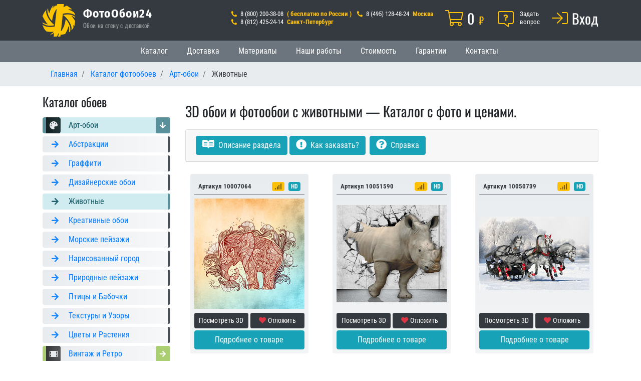

--- FILE ---
content_type: text/html; charset=UTF-8
request_url: https://cdn.fotooboi24.ru/katalog-fotooboev/art-oboi/zhivotnye
body_size: 17346
content:
<!DOCTYPE html>
<html  lang="ru" dir="ltr" prefix="content: http://purl.org/rss/1.0/modules/content/  dc: http://purl.org/dc/terms/  foaf: http://xmlns.com/foaf/0.1/  og: http://ogp.me/ns#  rdfs: http://www.w3.org/2000/01/rdf-schema#  schema: http://schema.org/  sioc: http://rdfs.org/sioc/ns#  sioct: http://rdfs.org/sioc/types#  skos: http://www.w3.org/2004/02/skos/core#  xsd: http://www.w3.org/2001/XMLSchema# ">
  <head>
    <meta charset="utf-8" />
<meta name="title" content="3D обои с животными в интерьере » Каталог с Фото | стр. 1" />
<meta name="robots" content="index, follow, noarchive" />
<meta property="og:site_name" content="ФотоОбои24" />
<link rel="canonical" href="https://www.fotooboi24.ru/katalog-fotooboev/art-oboi/zhivotnye" />
<meta name="description" content="Каждый человек уникален, поэтому для нас так важно самовыражаться! Люди подчеркивают свою индивидуальность стилем одежды, манерой поведения и, конечно, обустройством жилья. Вот где можно по-настоящему показать характер, привычки и предпочтения! Именно поэтому многие выбирают для своей квартиры арт-фотообои на заказ – ведь они модно и необычно смотрятся, оживляют любую комнату и вносят в нее сочный штрих, а самое главное, позволяют Вам проявить себя.

Листая каталог 3Д-фотообоев и арт-обоев с животными, каждый найдет себе сюжет по душе – и творческая личность, и мечтательный романтик, и оригинал, постоянно ищущий что-то эксклюзивное. Выбирая зверя для фотообоев, Вы можете подчеркнуть то или иное свойство своего характера – спокойствие или непоседливость, силу или хрупкость, эмоциональность или задумчивость… Ведь так здорово, когда комната находится с вами на одной волне – только тогда в ней будет действительно уютно! К тому же арт-фотообои на стену – не просто 3Д графика, а настоящее произведение искусства. Они вышли за рамки того, что принято считать обыкновенными фотообоями, и приблизились к живописи и компьютерной графики. В зависимости от Вашего желания их можно сделать больше или меньше, изобразить в виде акварельного полотна, рисунка от руки, сюрреалистичной иллюстрации…

И что самое замечательное – фотообои с животными вы можете купить в интернет-магазине по нужным вам размерам. Выбирайте среди нарисованных тигров, львов, милых котят и собак именно то животное, которое бы хотели поселить у себя дома." />
<meta property="og:type" content="article" />
<meta property="og:url" content="https://www.fotooboi24.ru/katalog-fotooboev/art-oboi/zhivotnye" />
<link rel="image_src" href="https://cdn.fotooboi24.ru/logo.png" />
<meta property="og:image" content="https://cdn.fotooboi24.ru/logo.png" />
<meta property="og:image:type" content="image/png" />
<meta name="MobileOptimized" content="width" />
<meta name="HandheldFriendly" content="true" />
<meta name="viewport" content="width=device-width, initial-scale=1.0" />
<link rel="shortcut icon" href="//cdn.fotooboi24.ru/favicon.svg" type="image/svg+xml" />

    <title>3D обои с животными в интерьере » Каталог с Фото | стр. 1</title>
    <link rel="stylesheet" href="//stackpath.bootstrapcdn.com/bootstrap/4.1.1/css/bootstrap.min.css" media="all" />
<link rel="stylesheet" href="//cdn.fotooboi24.ru/sites/default/files/css/css_S66voPYPJtFk_8fw4bk9ec4ppZiOib-ojHVysovYXAE.css?t8fft4" media="all" />
<link rel="stylesheet" href="https://cdn.fotooboi24.ru/modules/custom/configuration_base/fontawesome/css/custom.all.min.css" media="all" />
<link rel="stylesheet" href="//cdn.fotooboi24.ru/sites/default/files/css/css_VHk8iMd85J5EHyJT55QVe7HNsn67fI5v2v57qrimqVM.css?t8fft4" media="all" />
<link rel="stylesheet" href="//cdn.fotooboi24.ru/sites/default/files/css/css_bYwI6_obVpm8yHQldVS5U-22U3WgFXztkF21K_7e8uo.css?t8fft4" media="all" />

    
<!--[if lte IE 8]>
<script src="/sites/default/files/js/js_VtafjXmRvoUgAzqzYTA3Wrjkx9wcWhjP0G4ZnnqRamA.js"></script>
<![endif]-->

  </head>
  <body class="path-taxonomy has-glyphicons">
    
      <div class="dialog-off-canvas-main-canvas" data-off-canvas-main-canvas>
              
    <header class="navbar navbar-dark bg-dark navbar-expand-md" id="navbar">
      <div class="container flex-row flex-wrap">
        <div class="col col-md-12 px-0">
            <div class="region region-navigation d-flex flex-row justify-content-between">
    <section id="block-footer-js" class="d-none block block-block-content block-block-contentce67ddda-4027-4830-b893-e6b5042bd331 clearfix">
  
    

      
            <div class="field field--name-body field--type-text-with-summary field--label-hidden field--item"><script type="text/javascript">
    (function(m,e,t,r,i,k,a){
        m[i]=m[i]||function(){(m[i].a=m[i].a||[]).push(arguments)};
        m[i].l=1*new Date();
        for (var j = 0; j < document.scripts.length; j++) {if (document.scripts[j].src === r) { return; }}
        k=e.createElement(t),a=e.getElementsByTagName(t)[0],k.async=1,k.src=r,a.parentNode.insertBefore(k,a)
    })(window, document,'script','https://mc.yandex.ru/metrika/tag.js', 'ym');
    ym(19826821, 'init', {trackHash:true, clickmap:true, accurateTrackBounce:true, trackLinks:true});
</script>
<noscript><div><img src="https://mc.yandex.ru/watch/19826821" style="position:absolute; left:-9999px;" alt="" /></div></noscript>
<script src="//code.jivo.ru/widget/T1Ps5YD2s5" async></script>
<script>
new Image().src = "https://counter.yadro.ru/hit?r"+
escape(document.referrer)+((typeof(screen)=="undefined")?"":
";s"+screen.width+"*"+screen.height+"*"+(screen.colorDepth?
screen.colorDepth:screen.pixelDepth))+";u"+escape(document.URL)+
";h"+escape(document.title.substring(0,150))+
";"+Math.random();</script></div>
      
  </section>

          <a class="navbar-brand p-0" href="https://www.fotooboi24.ru" title="На главную" rel="home">
      <img src="//cdn.fotooboi24.ru/themes/fotooboi24/logo.png" alt="www.fotooboi24.ru" title="На главную">
    </a>
            <div class="mr-auto">
      <a class="navbar-brand d-flex flex-row pt-2 pb-0" href="https://www.fotooboi24.ru" title="На главную" rel="home">
        ФотоОбои24
      </a>
            <h6 class="navbar-text small p-0 m-0">Обои на стену с доставкой</h6>
          </div>
      <section id="block-header-phones-block" class="d-none d-lg-block pt-1 mt-2 header-phones-block block block-block-content block-block-contenta7bffb15-a02b-4396-8f90-786aeadca904 clearfix">
  
    

      
            <div class="field field--name-body field--type-text-with-summary field--label-hidden field--item"><div class="d-flex flex-row flex-nowrap text-warning">
<div class="header-block-text d-block small text-nowrap">
<h3 class="sr-only">Контактные телефоны:</h3>
<i class="fas fa-sm fa-phone fa-flip-horizontal mr-1"></i>
<span class="text-white mr-1">8 (800) 200-38-08</span> <b>( бесплатно по России )</b>
<br class="d-block d-xl-none">
<i class="fas fa-sm fa-phone fa-flip-horizontal ml-xl-2 mr-1"></i>
<span class="text-white mr-1">8 (495) 128-48-24</span> <b>Москва</b>
<br>
<i class="fas fa-sm fa-phone fa-flip-horizontal mr-1"></i>
<span class="text-white mr-1">8 (812) 425-24-14</span> <b>Санкт-Петербург</b>
</div>
</div>
</div>
      
  </section>

<section id="block-cart" class="d-none d-md-block pt-1 mt-2 ml-4 header-cart-block block block-progressive-commerce block-commerce-cart clearfix">
  
    

      <div class="cart--cart-block">
  <div class="cart-block--summary">
   <h4 class="sr-only">Корзина</h4>
    <a class="d-flex flex-row flex-nowrap" href="/cart" title="Открыть корзину">
        <i class="fal fa-shopping-cart text-warning h2 mr-2 mb-0"></i>
        <span class="h5 font-weight-normal numeric-value text-warning text-nowrap mb-0">
          <span class="h3 font-weight-normal text-white mr-1 mb-0">0</span>&nbsp;&#8381;
        </span>
    </a>
  </div>
  </div>

  </section>

<section id="block-header-support-block" class="d-none d-md-block pt-1 mt-2 ml-4 header-support-block block block-block-content block-block-content3a2ccd24-3ae7-4c52-bc01-c71c260cb536 clearfix">
  
    

      
            <div class="field field--name-body field--type-text-with-summary field--label-hidden field--item"><h3 class="sr-only">Помощь</h3>
<a class="d-flex flex-row flex-nowrap text-white" href="https://www.fotooboi24.ru/support" title="Задать вопрос менеджеру или связаться с технической поддержкой">
<span class="fa-stack h6 mr-2 text-warning mb-0">
<i class="fal fa-comment-alt fa-flip-horizontal fa-stack-2x"></i>
<i class="fas fa-question fa-stack-1x small" style="line-height: 2.25em;"></i>
</span>
<span class="header-block-text small d-none d-sm-block">Задать<br />вопрос</span>
</a>
</div>
      
  </section>

<section id="block-header-user-block" class="d-none d-md-block pt-1 mt-1 ml-4 header-user-block block block-progressive-user block-header-user-block clearfix">
  
    

      <a class="use-ajax d-flex flex-row flex-nowrap align-items-start text-white mt-1" href="https://cdn.fotooboi24.ru/user/smslogin" title="Войти или зарегистрироваться" data-dialog-type="modal" data-dialog-options='{"width":748,"show":{"effect":"fadeIn","duration":300}}'><i class="fal fa-sign-in text-warning h2 mb-0 pr-2"></i><div class="h3 numeric-value font-weight-normal d-none d-sm-block mb-0">Вход</div></a>
  </section>


  </div>

        </div>
                                    <button type="button" class="px-3 py-2 navbar-toggler" data-toggle="collapse" data-target="#navbar-collapse" aria-controls="navbar-collapse" aria-expanded="false" aria-label="Toggle navigation">
            <!--noindex--><span>Меню</span><!--/noindex-->
          </button>
          <div id="navbar-collapse" class="navbar-collapse collapse">
              <div class="region region-navigation-collapsible">
    <div role="navigation" aria-labelledby="block-fotooboi24-main-menu-menu" id="block-fotooboi24-main-menu" class="d-block d-md-none nav">
            <h2 class="sr-only" id="block-fotooboi24-main-menu-menu">Основная навигация</h2>
      
              <ul class="menu navbar-nav pt-2 pt-md-0 flex-md-row">
                                  <li class="nav-item">
        <a href="https://www.fotooboi24.ru/katalog-fotooboev" title="Каталог обоев с фото и ценами" class="nav-link btn btn-secondary py-1 px-3 mb-1 mr-md-1 mb-md-0">Каталог</a>
                  </li>
                              <li class="nav-item">
        <a href="https://www.fotooboi24.ru/dostavka" title="Информация о доставке" class="nav-link btn btn-secondary py-1 px-3 mb-1 mr-md-1 mb-md-0">Доставка</a>
                  </li>
                              <li class="nav-item">
        <a href="https://www.fotooboi24.ru/info/materialy.html" title="Материалы для изготовления обоев" class="nav-link btn btn-secondary py-1 px-3 mb-1 mr-md-1 mb-md-0">Материалы</a>
                  </li>
                              <li class="nav-item">
        <a href="https://www.fotooboi24.ru/fotooboi-24-otzyvy" title="Наши работы и отзывы" class="nav-link btn btn-secondary py-1 px-3 mb-1 mr-md-1 mb-md-0">Наши работы</a>
                  </li>
                              <li class="nav-item">
        <a href="https://www.fotooboi24.ru/calculator-fotooboev" title="Узнать стоимость фотообоев" class="nav-link btn btn-secondary py-1 px-3 mb-1 mr-md-1 mb-md-0">Стоимость</a>
                  </li>
                              <li class="nav-item">
        <a href="https://www.fotooboi24.ru/info/garantii.html" title="Наши гарантии и возврат продукции" class="nav-link btn btn-secondary py-1 px-3 mb-1 mr-md-1 mb-md-0">Гарантии</a>
                  </li>
                              <li class="nav-item">
        <a href="https://www.fotooboi24.ru/contact" title="Контактная информация" class="nav-link btn btn-secondary py-1 px-3 mb-1 mr-md-1 mb-md-0">Контакты</a>
                  </li>
        </ul>
  


  </div>

  </div>

          </div>
              </div>
    </header>

            <div id="mobile-switching" class="bg-secondary border-secondary border-bottom py-1">
      <div class="container">
          <div class="region region-mobile-switching d-flex flex-row justify-content-around align-items-center">
    <div aria-labelledby="block-fotooboi24-mobile-menu-menu" id="block-fotooboi24-mobile-menu" class="d-none d-md-block nav">
            <h2 class="sr-only" id="block-fotooboi24-mobile-menu-menu">Основная навигация</h2>

      
              <ul class="menu navbar-nav pt-2 pt-md-0 flex-md-row">
                                  <li class="nav-item">
        <a href="https://www.fotooboi24.ru/katalog-fotooboev" title="Каталог обоев с фото и ценами" class="nav-link btn btn-secondary py-1 px-3 mb-1 mr-md-1 mb-md-0">Каталог</a>
                  </li>
                              <li class="nav-item">
        <a href="https://www.fotooboi24.ru/dostavka" title="Информация о доставке" class="nav-link btn btn-secondary py-1 px-3 mb-1 mr-md-1 mb-md-0">Доставка</a>
                  </li>
                              <li class="nav-item">
        <a href="https://www.fotooboi24.ru/info/materialy.html" title="Материалы для изготовления обоев" class="nav-link btn btn-secondary py-1 px-3 mb-1 mr-md-1 mb-md-0">Материалы</a>
                  </li>
                              <li class="nav-item">
        <a href="https://www.fotooboi24.ru/fotooboi-24-otzyvy" title="Наши работы и отзывы" class="nav-link btn btn-secondary py-1 px-3 mb-1 mr-md-1 mb-md-0">Наши работы</a>
                  </li>
                              <li class="nav-item">
        <a href="https://www.fotooboi24.ru/calculator-fotooboev" title="Узнать стоимость фотообоев" class="nav-link btn btn-secondary py-1 px-3 mb-1 mr-md-1 mb-md-0">Стоимость</a>
                  </li>
                              <li class="nav-item">
        <a href="https://www.fotooboi24.ru/info/garantii.html" title="Наши гарантии и возврат продукции" class="nav-link btn btn-secondary py-1 px-3 mb-1 mr-md-1 mb-md-0">Гарантии</a>
                  </li>
                              <li class="nav-item">
        <a href="https://www.fotooboi24.ru/contact" title="Контактная информация" class="nav-link btn btn-secondary py-1 px-3 mb-1 mr-md-1 mb-md-0">Контакты</a>
                  </li>
        </ul>
  


  </div>
<section id="block-mobile-support-block" class="d-block d-md-none mobile-support-block block block-block-content block-block-content3a2ccd24-3ae7-4c52-bc01-c71c260cb536 clearfix">
  
    

      
            <div class="field field--name-body field--type-text-with-summary field--label-hidden field--item"><h3 class="sr-only">Помощь</h3>
<a class="d-flex flex-row flex-nowrap text-white" href="https://www.fotooboi24.ru/support" title="Задать вопрос менеджеру или связаться с технической поддержкой">
<span class="fa-stack h6 mr-2 text-warning mb-0">
<i class="fal fa-comment-alt fa-flip-horizontal fa-stack-2x"></i>
<i class="fas fa-question fa-stack-1x small" style="line-height: 2.25em;"></i>
</span>
<span class="header-block-text small d-none d-sm-block">Задать<br />вопрос</span>
</a>
</div>
      
  </section>

<section id="block-mobile-cart-block" class="d-block d-md-none mobile-cart-block block block-progressive-commerce block-commerce-cart clearfix">
  
    

      <div class="cart--cart-block">
  <div class="cart-block--summary">
   <h4 class="sr-only">Корзина</h4>
    <a class="d-flex flex-row flex-nowrap" href="/cart" title="Открыть корзину">
        <i class="fal fa-shopping-cart text-warning h2 mr-2 mb-0"></i>
        <span class="h5 font-weight-normal numeric-value text-warning text-nowrap mb-0">
          <span class="h3 font-weight-normal text-white mr-1 mb-0">0</span>&nbsp;&#8381;
        </span>
    </a>
  </div>
  </div>

  </section>

<section id="block-mobile-user-block" class="d-block d-md-none mobile-user-block block block-configuration-base block-header-user-block clearfix">
  
    

      <a class="use-ajax d-flex flex-row flex-nowrap align-items-start text-white mt-1" href="https://cdn.fotooboi24.ru/user/smslogin" title="Войти или зарегистрироваться" data-dialog-type="modal" data-dialog-options='{"width":748,"show":{"effect":"fadeIn","duration":300}}'><i class="fal fa-sign-in text-warning h2 mb-0 pr-2"></i><div class="h3 numeric-value font-weight-normal d-none d-sm-block mb-0">Вход</div></a>
  </section>


  </div>

      </div>
    </div>
    
    
  
<div class="breacrumb-container">
  <div class="container">
        <div class="region region-breadcrumbs">
        <nav aria-label="breadcrumb">
    <ol class="breadcrumb" itemscope itemtype="https://schema.org/BreadcrumbList">
                      <li class="breadcrumb-item" itemprop="itemListElement" itemscope itemtype="https://schema.org/ListItem">
                      <a itemprop="item" href="https://www.fotooboi24.ru/"><span itemprop="name">Главная</span></a>
                    <meta itemprop="position" content="1" />
        </li>
                      <li class="breadcrumb-item" itemprop="itemListElement" itemscope itemtype="https://schema.org/ListItem">
                      <a itemprop="item" href="https://www.fotooboi24.ru/katalog-fotooboev"><span itemprop="name">Каталог фотообоев</span></a>
                    <meta itemprop="position" content="2" />
        </li>
                      <li class="breadcrumb-item" itemprop="itemListElement" itemscope itemtype="https://schema.org/ListItem">
                      <a itemprop="item" href="https://www.fotooboi24.ru/katalog-fotooboev/art-oboi"><span itemprop="name">Арт-обои</span></a>
                    <meta itemprop="position" content="3" />
        </li>
                      <li class="breadcrumb-item active" itemprop="itemListElement" itemscope itemtype="https://schema.org/ListItem">
                      <a href="https://www.fotooboi24.ru/katalog-fotooboev/art-oboi/zhivotnye" itemprop="item" aria-current="location" class="text-dark"><span itemprop="name">Животные</span></a>
                    <meta itemprop="position" content="4" />
        </li>
          </ol>
  </nav>


  </div>

    </div>
</div>

  <div role="main" class="main-container js-quickedit-main-content mt-3">
    <div class="row container mx-auto p-0">

                              <div class="col-md-12" role="heading">
            
          </div>
              
                              <aside class="col-lg-3">
              <div class="region region-sidebar-first">
    <section id="block-catalog" class="block block-menu-block block-menu-blockcatalog clearfix">
  
      <h2 class="block-title">Каталог обоев</h2>
    

      

              <button id="categories" class="btn btn-lg btn-warning w-100 d-lg-none collapsed" type="button" data-toggle="collapse" data-target="#main-menu-list" aria-expanded="true" aria-controls="main-menu-list">
        <i class="far fa-arrow-right mr-2"></i>
          Каталог обоев
        <i class="far fa-arrow-left ml-2"></i>
      </button>
      <ul id="main-menu-list" role="tree" class="collapse menu nav list-group-flush mt-3 justify-content-center">
                                  <li role="treeitem" class="expanded dropdown active list-group-item list-group-item-action d-inline-block col-4 col-sm-3 col-md-2 d-lg-block col-lg-12 p-1 p-lg-0 cat-yellow">
        <a href="https://www.fotooboi24.ru/katalog-fotooboev/art-oboi" class="d-flex flex-column flex-lg-row align-items-stretch rounded p-2 p-lg-0 w-100 h-100" title="«Арт-обои»">
          <span class="menu-icon d-flex flex-row p-1 top-level rounded cat-yellow">
            <i class="fas fa-palette align-self-center my-1 mx-auto "></i>
          </span>
          <span class="menu-title align-self-center px-3 py-1 text-primary text-center text-lg-left">Арт-обои</span>
          <span class="menu-arrow align-self-stretch rounded-left p-1 ml-auto d-none d-xl-block cat-yellow">
            <i class="fas fa-sm fa-arrow-down text-white ml-1"></i>
          </span>
        </a>
      </li>
                                                    <li role="treeitem" class="list-group-item list-group-item-action d-none d-lg-block p-0">
        <a href="https://www.fotooboi24.ru/katalog-fotooboev/art-oboi/abstrakcii" class="d-flex flex-column flex-lg-row align-items-stretch rounded p-2 p-lg-0 w-100 h-100" title="«Абстракции»">
          <span class="menu-icon d-flex flex-row p-1 text-primary ">
            <i class="fas fa-arrow-right align-self-center my-1 ml-auto "></i>
          </span>
          <span class="menu-title align-self-center px-1 px-xl-3 py-1 text-primary text-center text-lg-left">Абстракции</span>
          <span class="menu-arrow align-self-stretch rounded-left p-1 ml-auto d-none ">
            <i class="fas fa-sm fa-arrow-right text-white ml-1"></i>
          </span>
        </a>
      </li>
                                    <li role="treeitem" class="list-group-item list-group-item-action d-none d-lg-block p-0">
        <a href="https://www.fotooboi24.ru/katalog-fotooboev/art-oboi/graffiti" class="d-flex flex-column flex-lg-row align-items-stretch rounded p-2 p-lg-0 w-100 h-100" title="«Граффити»">
          <span class="menu-icon d-flex flex-row p-1 text-primary ">
            <i class="fas fa-arrow-right align-self-center my-1 ml-auto "></i>
          </span>
          <span class="menu-title align-self-center px-1 px-xl-3 py-1 text-primary text-center text-lg-left">Граффити</span>
          <span class="menu-arrow align-self-stretch rounded-left p-1 ml-auto d-none ">
            <i class="fas fa-sm fa-arrow-right text-white ml-1"></i>
          </span>
        </a>
      </li>
                                    <li role="treeitem" class="list-group-item list-group-item-action d-none d-lg-block p-0">
        <a href="https://www.fotooboi24.ru/katalog-fotooboev/art-oboi/dizainerskie-oboi" class="d-flex flex-column flex-lg-row align-items-stretch rounded p-2 p-lg-0 w-100 h-100" title="«Дизайнерские обои»">
          <span class="menu-icon d-flex flex-row p-1 text-primary ">
            <i class="fas fa-arrow-right align-self-center my-1 ml-auto "></i>
          </span>
          <span class="menu-title align-self-center px-1 px-xl-3 py-1 text-primary text-center text-lg-left">Дизайнерские обои</span>
          <span class="menu-arrow align-self-stretch rounded-left p-1 ml-auto d-none ">
            <i class="fas fa-sm fa-arrow-right text-white ml-1"></i>
          </span>
        </a>
      </li>
                                    <li role="treeitem" class="active list-group-item list-group-item-action d-none d-lg-block p-0">
        <a href="https://www.fotooboi24.ru/katalog-fotooboev/art-oboi/zhivotnye" class="d-flex flex-column flex-lg-row align-items-stretch rounded p-2 p-lg-0 w-100 h-100" title="«Животные»">
          <span class="menu-icon d-flex flex-row p-1 text-primary ">
            <i class="fas fa-arrow-right align-self-center my-1 ml-auto "></i>
          </span>
          <span class="menu-title align-self-center px-1 px-xl-3 py-1 text-primary text-center text-lg-left">Животные</span>
          <span class="menu-arrow align-self-stretch rounded-left p-1 ml-auto d-none ">
            <i class="fas fa-sm fa-arrow-right text-white ml-1"></i>
          </span>
        </a>
      </li>
                                    <li role="treeitem" class="list-group-item list-group-item-action d-none d-lg-block p-0">
        <a href="https://www.fotooboi24.ru/katalog-fotooboev/art-oboi/kreativnye-oboi" class="d-flex flex-column flex-lg-row align-items-stretch rounded p-2 p-lg-0 w-100 h-100" title="«Креативные обои»">
          <span class="menu-icon d-flex flex-row p-1 text-primary ">
            <i class="fas fa-arrow-right align-self-center my-1 ml-auto "></i>
          </span>
          <span class="menu-title align-self-center px-1 px-xl-3 py-1 text-primary text-center text-lg-left">Креативные обои</span>
          <span class="menu-arrow align-self-stretch rounded-left p-1 ml-auto d-none ">
            <i class="fas fa-sm fa-arrow-right text-white ml-1"></i>
          </span>
        </a>
      </li>
                                    <li role="treeitem" class="list-group-item list-group-item-action d-none d-lg-block p-0">
        <a href="https://www.fotooboi24.ru/katalog-fotooboev/art-oboi/morskie-peizazhi" class="d-flex flex-column flex-lg-row align-items-stretch rounded p-2 p-lg-0 w-100 h-100" title="«Морские пейзажи»">
          <span class="menu-icon d-flex flex-row p-1 text-primary ">
            <i class="fas fa-arrow-right align-self-center my-1 ml-auto "></i>
          </span>
          <span class="menu-title align-self-center px-1 px-xl-3 py-1 text-primary text-center text-lg-left">Морские пейзажи</span>
          <span class="menu-arrow align-self-stretch rounded-left p-1 ml-auto d-none ">
            <i class="fas fa-sm fa-arrow-right text-white ml-1"></i>
          </span>
        </a>
      </li>
                                    <li role="treeitem" class="list-group-item list-group-item-action d-none d-lg-block p-0">
        <a href="https://www.fotooboi24.ru/katalog-fotooboev/art-oboi/narisovannyi-gorod" class="d-flex flex-column flex-lg-row align-items-stretch rounded p-2 p-lg-0 w-100 h-100" title="«Нарисованный город»">
          <span class="menu-icon d-flex flex-row p-1 text-primary ">
            <i class="fas fa-arrow-right align-self-center my-1 ml-auto "></i>
          </span>
          <span class="menu-title align-self-center px-1 px-xl-3 py-1 text-primary text-center text-lg-left">Нарисованный город</span>
          <span class="menu-arrow align-self-stretch rounded-left p-1 ml-auto d-none ">
            <i class="fas fa-sm fa-arrow-right text-white ml-1"></i>
          </span>
        </a>
      </li>
                                    <li role="treeitem" class="list-group-item list-group-item-action d-none d-lg-block p-0">
        <a href="https://www.fotooboi24.ru/katalog-fotooboev/art-oboi/prirodnye-peizazhi" class="d-flex flex-column flex-lg-row align-items-stretch rounded p-2 p-lg-0 w-100 h-100" title="«Природные пейзажи»">
          <span class="menu-icon d-flex flex-row p-1 text-primary ">
            <i class="fas fa-arrow-right align-self-center my-1 ml-auto "></i>
          </span>
          <span class="menu-title align-self-center px-1 px-xl-3 py-1 text-primary text-center text-lg-left">Природные пейзажи</span>
          <span class="menu-arrow align-self-stretch rounded-left p-1 ml-auto d-none ">
            <i class="fas fa-sm fa-arrow-right text-white ml-1"></i>
          </span>
        </a>
      </li>
                                    <li role="treeitem" class="list-group-item list-group-item-action d-none d-lg-block p-0">
        <a href="https://www.fotooboi24.ru/katalog-fotooboev/art-oboi/pticy-babochki" class="d-flex flex-column flex-lg-row align-items-stretch rounded p-2 p-lg-0 w-100 h-100" title="«Птицы и Бабочки»">
          <span class="menu-icon d-flex flex-row p-1 text-primary ">
            <i class="fas fa-arrow-right align-self-center my-1 ml-auto "></i>
          </span>
          <span class="menu-title align-self-center px-1 px-xl-3 py-1 text-primary text-center text-lg-left">Птицы и Бабочки</span>
          <span class="menu-arrow align-self-stretch rounded-left p-1 ml-auto d-none ">
            <i class="fas fa-sm fa-arrow-right text-white ml-1"></i>
          </span>
        </a>
      </li>
                                    <li role="treeitem" class="list-group-item list-group-item-action d-none d-lg-block p-0">
        <a href="https://www.fotooboi24.ru/katalog-fotooboev/art-oboi/tekstury-uzory" class="d-flex flex-column flex-lg-row align-items-stretch rounded p-2 p-lg-0 w-100 h-100" title="«Текстуры и Узоры»">
          <span class="menu-icon d-flex flex-row p-1 text-primary ">
            <i class="fas fa-arrow-right align-self-center my-1 ml-auto "></i>
          </span>
          <span class="menu-title align-self-center px-1 px-xl-3 py-1 text-primary text-center text-lg-left">Текстуры и Узоры</span>
          <span class="menu-arrow align-self-stretch rounded-left p-1 ml-auto d-none ">
            <i class="fas fa-sm fa-arrow-right text-white ml-1"></i>
          </span>
        </a>
      </li>
                                    <li role="treeitem" class="list-group-item list-group-item-action d-none d-lg-block p-0">
        <a href="https://www.fotooboi24.ru/katalog-fotooboev/art-oboi/cvety-rasteniya" class="d-flex flex-column flex-lg-row align-items-stretch rounded p-2 p-lg-0 w-100 h-100" title="«Цветы и Растения»">
          <span class="menu-icon d-flex flex-row p-1 text-primary ">
            <i class="fas fa-arrow-right align-self-center my-1 ml-auto "></i>
          </span>
          <span class="menu-title align-self-center px-1 px-xl-3 py-1 text-primary text-center text-lg-left">Цветы и Растения</span>
          <span class="menu-arrow align-self-stretch rounded-left p-1 ml-auto d-none ">
            <i class="fas fa-sm fa-arrow-right text-white ml-1"></i>
          </span>
        </a>
      </li>
                
                                    <li role="treeitem" class="list-group-item list-group-item-action d-inline-block col-4 col-sm-3 col-md-2 d-lg-block col-lg-12 p-1 p-lg-0 cat-green">
        <a href="https://www.fotooboi24.ru/katalog-fotooboev/vintazh-retro" class="d-flex flex-column flex-lg-row align-items-stretch rounded p-2 p-lg-0 w-100 h-100" title="«Винтаж и Ретро»">
          <span class="menu-icon d-flex flex-row p-1 top-level rounded cat-green">
            <i class="fas fa-film-alt align-self-center my-1 mx-auto "></i>
          </span>
          <span class="menu-title align-self-center px-3 py-1 text-primary text-center text-lg-left">Винтаж и Ретро</span>
          <span class="menu-arrow align-self-stretch rounded-left p-1 ml-auto d-none d-xl-block cat-green">
            <i class="fas fa-sm fa-arrow-right text-white ml-1"></i>
          </span>
        </a>
      </li>
                                    <li role="treeitem" class="list-group-item list-group-item-action d-inline-block col-4 col-sm-3 col-md-2 d-lg-block col-lg-12 p-1 p-lg-0 cat-orange">
        <a href="https://www.fotooboi24.ru/katalog-fotooboev/gorod-arhitektura" class="d-flex flex-column flex-lg-row align-items-stretch rounded p-2 p-lg-0 w-100 h-100" title="«Город и Архитектура»">
          <span class="menu-icon d-flex flex-row p-1 top-level rounded cat-orange">
            <i class="fas fa-landmark align-self-center my-1 mx-auto "></i>
          </span>
          <span class="menu-title align-self-center px-3 py-1 text-primary text-center text-lg-left">Город и Архитектура</span>
          <span class="menu-arrow align-self-stretch rounded-left p-1 ml-auto d-none d-xl-block cat-orange">
            <i class="fas fa-sm fa-arrow-right text-white ml-1"></i>
          </span>
        </a>
      </li>
                                    <li role="treeitem" class="list-group-item list-group-item-action d-inline-block col-4 col-sm-3 col-md-2 d-lg-block col-lg-12 p-1 p-lg-0 cat-pink">
        <a href="https://www.fotooboi24.ru/katalog-fotooboev/goroda-mira" class="d-flex flex-column flex-lg-row align-items-stretch rounded p-2 p-lg-0 w-100 h-100" title="«Города мира»">
          <span class="menu-icon d-flex flex-row p-1 top-level rounded cat-pink">
            <i class="fas fa-globe align-self-center my-1 mx-auto "></i>
          </span>
          <span class="menu-title align-self-center px-3 py-1 text-primary text-center text-lg-left">Города мира</span>
          <span class="menu-arrow align-self-stretch rounded-left p-1 ml-auto d-none d-xl-block cat-pink">
            <i class="fas fa-sm fa-arrow-right text-white ml-1"></i>
          </span>
        </a>
      </li>
                                    <li role="treeitem" class="list-group-item list-group-item-action d-inline-block col-4 col-sm-3 col-md-2 d-lg-block col-lg-12 p-1 p-lg-0 cat-red">
        <a href="https://www.fotooboi24.ru/katalog-fotooboev/derevya-rasteniya" class="d-flex flex-column flex-lg-row align-items-stretch rounded p-2 p-lg-0 w-100 h-100" title="«Деревья и Растения»">
          <span class="menu-icon d-flex flex-row p-1 top-level rounded cat-red">
            <i class="fas fa-leaf align-self-center my-1 mx-auto "></i>
          </span>
          <span class="menu-title align-self-center px-3 py-1 text-primary text-center text-lg-left">Деревья и Растения</span>
          <span class="menu-arrow align-self-stretch rounded-left p-1 ml-auto d-none d-xl-block cat-red">
            <i class="fas fa-sm fa-arrow-right text-white ml-1"></i>
          </span>
        </a>
      </li>
                                    <li role="treeitem" class="list-group-item list-group-item-action d-inline-block col-4 col-sm-3 col-md-2 d-lg-block col-lg-12 p-1 p-lg-0 cat-sky">
        <a href="https://www.fotooboi24.ru/katalog-fotooboev/detskie-fotooboi" class="d-flex flex-column flex-lg-row align-items-stretch rounded p-2 p-lg-0 w-100 h-100" title="«Детские фотообои»">
          <span class="menu-icon d-flex flex-row p-1 top-level rounded cat-sky">
            <i class="fas fa-splotch align-self-center my-1 mx-auto "></i>
          </span>
          <span class="menu-title align-self-center px-3 py-1 text-primary text-center text-lg-left">Детские фотообои</span>
          <span class="menu-arrow align-self-stretch rounded-left p-1 ml-auto d-none d-xl-block cat-sky">
            <i class="fas fa-sm fa-arrow-right text-white ml-1"></i>
          </span>
        </a>
      </li>
                                    <li role="treeitem" class="list-group-item list-group-item-action d-inline-block col-4 col-sm-3 col-md-2 d-lg-block col-lg-12 p-1 p-lg-0 cat-blue">
        <a href="https://www.fotooboi24.ru/katalog-fotooboev/eda-napitki" class="d-flex flex-column flex-lg-row align-items-stretch rounded p-2 p-lg-0 w-100 h-100" title="«Еда и Напитки»">
          <span class="menu-icon d-flex flex-row p-1 top-level rounded cat-blue">
            <i class="fas fa-coffee align-self-center my-1 mx-auto "></i>
          </span>
          <span class="menu-title align-self-center px-3 py-1 text-primary text-center text-lg-left">Еда и Напитки</span>
          <span class="menu-arrow align-self-stretch rounded-left p-1 ml-auto d-none d-xl-block cat-blue">
            <i class="fas fa-sm fa-arrow-right text-white ml-1"></i>
          </span>
        </a>
      </li>
                                    <li role="treeitem" class="list-group-item list-group-item-action d-inline-block col-4 col-sm-3 col-md-2 d-lg-block col-lg-12 p-1 p-lg-0 cat-yellow">
        <a href="https://www.fotooboi24.ru/katalog-fotooboev/zhivotnyi-mir" class="d-flex flex-column flex-lg-row align-items-stretch rounded p-2 p-lg-0 w-100 h-100" title="«Животный мир»">
          <span class="menu-icon d-flex flex-row p-1 top-level rounded cat-yellow">
            <i class="fas fa-squirrel align-self-center my-1 mx-auto "></i>
          </span>
          <span class="menu-title align-self-center px-3 py-1 text-primary text-center text-lg-left">Животный мир</span>
          <span class="menu-arrow align-self-stretch rounded-left p-1 ml-auto d-none d-xl-block cat-yellow">
            <i class="fas fa-sm fa-arrow-right text-white ml-1"></i>
          </span>
        </a>
      </li>
                                    <li role="treeitem" class="list-group-item list-group-item-action d-inline-block col-4 col-sm-3 col-md-2 d-lg-block col-lg-12 p-1 p-lg-0 cat-green">
        <a href="https://www.fotooboi24.ru/katalog-fotooboev/kollekcii" class="d-flex flex-column flex-lg-row align-items-stretch rounded p-2 p-lg-0 w-100 h-100" title="«Коллекции»">
          <span class="menu-icon d-flex flex-row p-1 top-level rounded cat-green">
            <i class="fas fa-books align-self-center my-1 mx-auto "></i>
          </span>
          <span class="menu-title align-self-center px-3 py-1 text-primary text-center text-lg-left">Коллекции</span>
          <span class="menu-arrow align-self-stretch rounded-left p-1 ml-auto d-none d-xl-block cat-green">
            <i class="fas fa-sm fa-arrow-right text-white ml-1"></i>
          </span>
        </a>
      </li>
                                    <li role="treeitem" class="list-group-item list-group-item-action d-inline-block col-4 col-sm-3 col-md-2 d-lg-block col-lg-12 p-1 p-lg-0 cat-orange">
        <a href="https://www.fotooboi24.ru/katalog-fotooboev/priroda" class="d-flex flex-column flex-lg-row align-items-stretch rounded p-2 p-lg-0 w-100 h-100" title="«Природа»">
          <span class="menu-icon d-flex flex-row p-1 top-level rounded cat-orange">
            <i class="fas fa-mountains align-self-center my-1 mx-auto "></i>
          </span>
          <span class="menu-title align-self-center px-3 py-1 text-primary text-center text-lg-left">Природа</span>
          <span class="menu-arrow align-self-stretch rounded-left p-1 ml-auto d-none d-xl-block cat-orange">
            <i class="fas fa-sm fa-arrow-right text-white ml-1"></i>
          </span>
        </a>
      </li>
                                    <li role="treeitem" class="list-group-item list-group-item-action d-inline-block col-4 col-sm-3 col-md-2 d-lg-block col-lg-12 p-1 p-lg-0 cat-pink">
        <a href="https://www.fotooboi24.ru/katalog-fotooboev/transport" class="d-flex flex-column flex-lg-row align-items-stretch rounded p-2 p-lg-0 w-100 h-100" title="«Транспорт»">
          <span class="menu-icon d-flex flex-row p-1 top-level rounded cat-pink">
            <i class="fas fa-shuttle-van align-self-center my-1 mx-auto "></i>
          </span>
          <span class="menu-title align-self-center px-3 py-1 text-primary text-center text-lg-left">Транспорт</span>
          <span class="menu-arrow align-self-stretch rounded-left p-1 ml-auto d-none d-xl-block cat-pink">
            <i class="fas fa-sm fa-arrow-right text-white ml-1"></i>
          </span>
        </a>
      </li>
                                    <li role="treeitem" class="list-group-item list-group-item-action d-inline-block col-4 col-sm-3 col-md-2 d-lg-block col-lg-12 p-1 p-lg-0 cat-red">
        <a href="https://www.fotooboi24.ru/katalog-fotooboev/fentezi" class="d-flex flex-column flex-lg-row align-items-stretch rounded p-2 p-lg-0 w-100 h-100" title="«Фэнтези»">
          <span class="menu-icon d-flex flex-row p-1 top-level rounded cat-red">
            <i class="fas fa-alicorn align-self-center my-1 mx-auto "></i>
          </span>
          <span class="menu-title align-self-center px-3 py-1 text-primary text-center text-lg-left">Фэнтези</span>
          <span class="menu-arrow align-self-stretch rounded-left p-1 ml-auto d-none d-xl-block cat-red">
            <i class="fas fa-sm fa-arrow-right text-white ml-1"></i>
          </span>
        </a>
      </li>
                                    <li role="treeitem" class="list-group-item list-group-item-action d-inline-block col-4 col-sm-3 col-md-2 d-lg-block col-lg-12 p-1 p-lg-0 cat-sky">
        <a href="https://www.fotooboi24.ru/katalog-fotooboev/cvety" class="d-flex flex-column flex-lg-row align-items-stretch rounded p-2 p-lg-0 w-100 h-100" title="«Цветы»">
          <span class="menu-icon d-flex flex-row p-1 top-level rounded cat-sky">
            <i class="fas fa-spa align-self-center my-1 mx-auto "></i>
          </span>
          <span class="menu-title align-self-center px-3 py-1 text-primary text-center text-lg-left">Цветы</span>
          <span class="menu-arrow align-self-stretch rounded-left p-1 ml-auto d-none d-xl-block cat-sky">
            <i class="fas fa-sm fa-arrow-right text-white ml-1"></i>
          </span>
        </a>
      </li>
                  </ul>
      


  </section>
<section class="views-element-container mt-4 d-none d-lg-block most-popular-block block block-views block-views-blockmost-popular-popular-block clearfix" id="block-most-popular-block">
  
      <h2 class="block-title">Популярные обои</h2>
    

      <div class="form-group"><div class="view view-most-popular view-id-most_popular view-display-id-popular_block js-view-dom-id-7431bc410152c5d73868be9c081f97e297e0843a5747be162ca9494d9d644e6c">
  
    
      
      <div class="view-content">
      
<div class="popular-items d-flex flex-row flex-wrap justify-content-around mt-3">
    <div class="views-row col-6 p-2 text-center"><div class="d-block popular-item rounded">
  <div class="mark-popular bg-danger rounded-bottom p-1">
    <i class="fas fa-sm fa-star text-white"></i>
  </div>
<div class="views-field views-field-field-photo"><div class="field-content image-wrapper"><a href="https://www.fotooboi24.ru/katalog-fotooboev/gorod-arhitektura/ulicy-dvoriki/10052768.html" title="Старинный европейский дом с двориком и видом на реку">  <img src="/sites/default/files/styles/square_thumbnail/public/f24/catalog/20201110/a47db9456d20bd5ae8b3c691988028fd.jpg?itok=kX_8EOma" width="130" height="130" alt="Старинный европейский дом с двориком и видом на реку" title="Старинный европейский дом с двориком и видом на реку" typeof="foaf:Image" class="img-fluid" />


</a></div></div></div>
</div>
    <div class="views-row col-6 p-2 text-center"><div class="d-block popular-item rounded">
  <div class="mark-popular bg-danger rounded-bottom p-1">
    <i class="fas fa-sm fa-star text-white"></i>
  </div>
<div class="views-field views-field-field-photo"><div class="field-content image-wrapper"><a href="https://www.fotooboi24.ru/katalog-fotooboev/gorod-arhitektura/balkony-terrasy/10011331.html" title="Балкон в Париже">  <img src="/sites/default/files/styles/square_thumbnail/public/f24/catalog/20181126/82cedf389b997db1347c1683afaef18c.jpg?itok=1eQ7Rc80" width="130" height="130" alt="Балкон в Париже" title="Балкон в Париже" typeof="foaf:Image" class="img-fluid" />


</a></div></div></div>
</div>
    <div class="views-row col-6 p-2 text-center"><div class="d-block popular-item rounded">
  <div class="mark-popular bg-danger rounded-bottom p-1">
    <i class="fas fa-sm fa-star text-white"></i>
  </div>
<div class="views-field views-field-field-photo"><div class="field-content image-wrapper"><a href="https://www.fotooboi24.ru/katalog-fotooboev/gorod-arhitektura/ulicy-dvoriki/10002382.html" title="Улочка в цветах">  <img src="/sites/default/files/styles/square_thumbnail/public/f24/catalog/20181107/076943422c332504fb24176824b9882c.jpg?itok=7UzpyK20" width="130" height="130" alt="Улочка в цветах" title="Улочка в цветах" typeof="foaf:Image" class="img-fluid" />


</a></div></div></div>
</div>
    <div class="views-row col-6 p-2 text-center"><div class="d-block popular-item rounded">
  <div class="mark-popular bg-danger rounded-bottom p-1">
    <i class="fas fa-sm fa-star text-white"></i>
  </div>
<div class="views-field views-field-field-photo"><div class="field-content image-wrapper"><a href="https://www.fotooboi24.ru/katalog-fotooboev/cvety/rozy/10000166.html" title="Белые розы на всю стену">  <img src="/sites/default/files/styles/square_thumbnail/public/f24/catalog/20210828/7b395858fe72417e209feb64b9570a6e.jpg?itok=JXrj_RJ-" width="130" height="130" alt="Белые розы на всю стену" title="Белые розы на всю стену" typeof="foaf:Image" class="img-fluid" />


</a></div></div></div>
</div>
    <div class="views-row col-6 p-2 text-center"><div class="d-block popular-item rounded">
  <div class="mark-popular bg-danger rounded-bottom p-1">
    <i class="fas fa-sm fa-star text-white"></i>
  </div>
<div class="views-field views-field-field-photo"><div class="field-content image-wrapper"><a href="https://www.fotooboi24.ru/katalog-fotooboev/gorod-arhitektura/steny/10003355.html" title="Фотообои с красной кирпичной стеной">  <img src="/sites/default/files/styles/square_thumbnail/public/f24/catalog/20181104/b0d36ec69d6764b9bbbf847f1d8eedf3.jpg?itok=hcxkrXYe" width="130" height="130" alt="Фотообои с красной кирпичной стеной" title="Фотообои с красной кирпичной стеной" typeof="foaf:Image" class="img-fluid" />


</a></div></div></div>
</div>
    <div class="views-row col-6 p-2 text-center"><div class="d-block popular-item rounded">
  <div class="mark-popular bg-danger rounded-bottom p-1">
    <i class="fas fa-sm fa-star text-white"></i>
  </div>
<div class="views-field views-field-field-photo"><div class="field-content image-wrapper"><a href="https://www.fotooboi24.ru/katalog-fotooboev/priroda/vodopady/10018036.html" title="Обои с водопадом по фен шуй">  <img src="/sites/default/files/styles/square_thumbnail/public/f24/catalog/20190530/ff4dbbc6e0b049f8ebc5ab130703bd36.jpg?itok=WQdqKsFv" width="130" height="130" alt="Обои с водопадом по фен шуй" title="Обои с водопадом по фен шуй" typeof="foaf:Image" class="img-fluid" />


</a></div></div></div>
</div>
    <div class="views-row col-6 p-2 text-center"><div class="d-block popular-item rounded">
  <div class="mark-popular bg-danger rounded-bottom p-1">
    <i class="fas fa-sm fa-star text-white"></i>
  </div>
<div class="views-field views-field-field-photo"><div class="field-content image-wrapper"><a href="https://www.fotooboi24.ru/katalog-fotooboev/priroda/peizazhi/10005020.html" title="Фотообои - Зимний лес">  <img src="/sites/default/files/styles/square_thumbnail/public/f24/catalog/20181105/dbe4e243ace4d051cdfd036d4c514d11.jpg?itok=ecFGHaLQ" width="130" height="130" alt="Фотообои - Зимний лес" title="Фотообои - Зимний лес" typeof="foaf:Image" class="img-fluid" />


</a></div></div></div>
</div>
    <div class="views-row col-6 p-2 text-center"><div class="d-block popular-item rounded">
  <div class="mark-popular bg-danger rounded-bottom p-1">
    <i class="fas fa-sm fa-star text-white"></i>
  </div>
<div class="views-field views-field-field-photo"><div class="field-content image-wrapper"><a href="https://www.fotooboi24.ru/katalog-fotooboev/gorod-arhitektura/ulicy-dvoriki/10006976.html" title="Фотообои - Улица в розах">  <img src="/sites/default/files/styles/square_thumbnail/public/f24/catalog/20181107/83358f3eba4db81cf6dcced0a23eadc3.jpg?itok=X7Qbi-Gp" width="130" height="130" alt="Фотообои - Улица в розах" title="Фотообои - Улица в розах" typeof="foaf:Image" class="img-fluid" />


</a></div></div></div>
</div>
    <div class="views-row col-6 p-2 text-center"><div class="d-block popular-item rounded">
  <div class="mark-popular bg-danger rounded-bottom p-1">
    <i class="fas fa-sm fa-star text-white"></i>
  </div>
<div class="views-field views-field-field-photo"><div class="field-content image-wrapper"><a href="https://www.fotooboi24.ru/katalog-fotooboev/priroda/lesa/10008074.html" title="Обои с таинственным туманным лесом">  <img src="/sites/default/files/styles/square_thumbnail/public/f24/catalog/20190525/5f05c7d776581ab1f8e8be3ef95bf467.jpg?itok=CujCNl8N" width="130" height="130" alt="Обои с таинственным туманным лесом" title="Обои с таинственным туманным лесом" typeof="foaf:Image" class="img-fluid" />


</a></div></div></div>
</div>
    <div class="views-row col-6 p-2 text-center"><div class="d-block popular-item rounded">
  <div class="mark-popular bg-danger rounded-bottom p-1">
    <i class="fas fa-sm fa-star text-white"></i>
  </div>
<div class="views-field views-field-field-photo"><div class="field-content image-wrapper"><a href="https://www.fotooboi24.ru/katalog-fotooboev/derevya-rasteniya/derevya/10033586.html" title="Рисунок с деревом и птицами в восточном стиле">  <img src="/sites/default/files/styles/square_thumbnail/public/f24/catalog/20200623/695ccf2f164160cc3a5fb7bddcbe361c.jpg?itok=cAxf7pfm" width="130" height="130" alt="Рисунок с деревом и птицами в восточном стиле" title="Рисунок с деревом и птицами в восточном стиле" typeof="foaf:Image" class="img-fluid" />


</a></div></div></div>
</div>
    <div class="views-row col-6 p-2 text-center"><div class="d-block popular-item rounded">
  <div class="mark-popular bg-danger rounded-bottom p-1">
    <i class="fas fa-sm fa-star text-white"></i>
  </div>
<div class="views-field views-field-field-photo"><div class="field-content image-wrapper"><a href="https://www.fotooboi24.ru/katalog-fotooboev/goroda-mira/parizh/10006331.html" title="Красный зонт на узкой улице Парижа (обои с акцентом)">  <img src="/sites/default/files/styles/square_thumbnail/public/f24/catalog/20210828/2491ea89953485d4317a292bc2971f15.jpg?itok=X7kYhFUR" width="130" height="130" alt="Красный зонт на узкой улице Парижа (обои с акцентом)" title="Красный зонт на узкой улице Парижа (обои с акцентом)" typeof="foaf:Image" class="img-fluid" />


</a></div></div></div>
</div>
    <div class="views-row col-6 p-2 text-center"><div class="d-block popular-item rounded">
  <div class="mark-popular bg-danger rounded-bottom p-1">
    <i class="fas fa-sm fa-star text-white"></i>
  </div>
<div class="views-field views-field-field-photo"><div class="field-content image-wrapper"><a href="https://www.fotooboi24.ru/katalog-fotooboev/derevya-rasteniya/derevya/10008698.html" title="Старый дуб в лесу">  <img src="/sites/default/files/styles/square_thumbnail/public/f24/catalog/20181107/c143559f0b5d2727044fc0dde56f77de.jpg?itok=4sBbDVvO" width="130" height="130" alt="Старый дуб в лесу" title="Старый дуб в лесу" typeof="foaf:Image" class="img-fluid" />


</a></div></div></div>
</div>
</div>
    </div>
  
          </div>
</div>

  </section>


  </div>

          </aside>
              
                  <section class="col-lg-9">

                                      <div class="highlighted">  <div class="region region-highlighted">
    

  </div>
</div>
                  
                
                          <a id="main-content"></a>
            <div class="region region-content">
        <h1 class="page-header">3D обои и фотообои с животными — Каталог с фото и ценами.</h1>

  <div class="views-element-container form-group"><div class="view view-catalog-nodes view-id-catalog_nodes view-display-id-page_1 js-view-dom-id-d94f925af65a12407145cd440843dfbeda29edc3e6330360f922784981833eaa">
  
    
  
  <div class="view-header" id="accordionTabs">
    <div class="card">
      <div class="card-header">
    <button id="headingOne" title="Описание этого раздела" class="btn btn-info mb-1 mb-sm-0 collapsed" type="button" data-toggle="collapse" data-target="#collapseOne" aria-expanded="false" aria-controls="collapseOne">
    <i class="fab fa-lg fa-readme mr-1"></i> Описание раздела
  </button>
    <button id="headingTwo" title="Важная информация о заказе фотообоев" class="btn btn-info mr-md-1 mb-1 mb-sm-0 collapsed" type="button" data-toggle="collapse" data-target="#collapseTwo" aria-expanded="false" aria-controls="collapseTwo">
    <i class="fas fa-lg fa-exclamation-circle mr-1"></i> Как заказать?
  </button>
  <button id="headingThree" title="Справочные сведения" class="btn btn-info mr-md-1 mb-1 mb-sm-0 collapsed" type="button" data-toggle="collapse" data-target="#collapseThree" aria-expanded="false" aria-controls="collapseThree">
    <i class="fas fa-lg fa-question-circle mr-1"></i> Справка
  </button>
</div>
<div id="collapseOne" class="collapse" aria-labelledby="headingOne" data-parent="#accordionTabs">
  <div class="card-body">
    <div about="/katalog-fotooboev/art-oboi/zhivotnye">
  
    
  
            <div class="field field--name-description field--type-text-long field--label-hidden field--item"><p class="text-justify">Каждый человек уникален, поэтому для нас так важно самовыражаться! Люди подчеркивают свою индивидуальность стилем одежды, манерой поведения и, конечно, обустройством жилья. Вот где можно по-настоящему показать характер, привычки и предпочтения! Именно поэтому многие выбирают для своей квартиры арт-фотообои на заказ – ведь они модно и необычно смотрятся, оживляют любую комнату и вносят в нее сочный штрих, а самое главное, позволяют Вам проявить себя.</p>

<p class="text-justify">Листая каталог 3Д-фотообоев и арт-обоев с животными, каждый найдет себе сюжет по душе – и творческая личность, и мечтательный романтик, и оригинал, постоянно ищущий что-то эксклюзивное. Выбирая зверя для фотообоев, Вы можете подчеркнуть то или иное свойство своего характера – спокойствие или непоседливость, силу или хрупкость, эмоциональность или задумчивость… Ведь так здорово, когда комната находится с вами на одной волне – только тогда в ней будет действительно уютно! К тому же арт-фотообои на стену – не просто 3Д графика, а настоящее произведение искусства. Они вышли за рамки того, что принято считать обыкновенными фотообоями, и приблизились к живописи и компьютерной графики. В зависимости от Вашего желания их можно сделать больше или меньше, изобразить в виде акварельного полотна, рисунка от руки, сюрреалистичной иллюстрации…</p>

<p class="text-justify">И что самое замечательное – фотообои с животными вы можете купить в интернет-магазине по нужным вам размерам. Выбирайте среди нарисованных тигров, львов, милых котят и собак именно то животное, которое бы хотели поселить у себя дома.</p>
</div>
      
</div>

  </div>
</div>
<div id="collapseTwo" class="collapse" aria-labelledby="headingTwo" data-parent="#accordionTabs">
  <div class="card-body">
	<ol>
      <li class="text-justify mb-3">
        <strong>Выберите изображение в каталоге</strong> и перейдите на страницу выбранного товара.
      </li>
      <li class="text-justify mb-3">
        На странице товара <strong>укажите нужные Вам размеры и выберите <a href="https://www.fotooboi24.ru/info/materialy.html" target="_blank" title="Материалы для печати обоев">материал для печати обоев</a></strong>.
      </li>
      <li class="text-justify mb-3">
        <strong>Добавьте товар в "Корзину"</strong> и завершите оформление заказа с выбором параметров <a href="https://www.fotooboi24.ru/dostavka" target="_blank" title="Открыть раздел доставки"><strong>доставки</strong></a> в Ваш населенный пункт.
      </li>
    </ol>
	<span class="text-justify mb-3"><i>Стоимость обоев расчитывается на сайте автоматически от указанных Вами размеров в сантиметрах и выбранного Вами материала. 
	Большинство изображений в каталоге специально защищены полупрозрачными водяными знаками, которых не будет на Ваших обоях. 
	Качество изображения для производста обоев будет значительно выше, чем в версии для сайта.</i></span>
  </div>
</div>
<div id="collapseThree" class="collapse" aria-labelledby="headingThree" data-parent="#accordionTabs">
  <div class="card-body">
    <a class="h5 text-primary" href="https://www.fotooboi24.ru/info/razmery-fotooboev.html" target="_blank" title="Размеры фотообоев"><i class="fas fa-lg fa-question-circle mr-1"></i> Размеры фотообоев</a>
    <div><small>Полезная информация о правильном определении размеров фотообоев</small></div>
    <hr />
    <a class="h5 text-primary" href="https://www.fotooboi24.ru/info/instrukciya.html" target="_blank" title="Как поклеить фотообои"><i class="fas fa-lg fa-question-circle mr-1"></i> Как поклеить</a>
    <div><small>Полезная информация о поклейке фотообоев</small></div>
  </div>
</div>    </div>
  </div>

    
      <div class="view-content">
      
<div class="my-4 row justify-content-center">
    <div class="views-row col col-sm-6 col-md-4 col-lg-4 mb-3 text-center"><div class="d-inline-block bg-light catalog-item rounded p-2">
<div class="views-field views-field-title"><div class="field-content d-flex flex-row flex-nowrap align-items-center justify-content-between py-1 px-2 mb-2 text-dark border-bottom border-secondary"><span class="small text-dark font-weight-bold">Артикул 10007064</span>
<span class="ml-auto">
  <span class="badge badge-warning ml-1" title="Эти обои уже купили несколько раз"><i class="fas fa-signal-alt text-black-50"></i></span>
  <span class="badge badge-info ml-1 cursor-default" title="Обои печатаем на заказ по вашим размерам без водяного знака">HD</span>
</span></div></div><div class="views-field views-field-field-photo"><div class="field-content image-wrapper"><a href="https://www.fotooboi24.ru/katalog-fotooboev/art-oboi/zhivotnye/10007064.html" title="Рисунок со слоном">  <img src="//cdn.fotooboi24.ru/sites/default/files/styles/photo_thumbnail/public/f24/catalog/20190701/d735b852c8059a77c77013692cae99c2.jpg.png?itok=dwD9eS9q" width="220" height="220" alt="Рисунок со слоном" title="Рисунок со слоном" typeof="foaf:Image" class="img-fluid" />


</a></div></div><div class="views-field views-field-nothing-1"><div class="field-content d-flex flex-row flex-nowrap w-100 mt-2 mb-1"><div class="w-50"><a class="colorbox btn btn-sm btn-dark text-white w-100" href="https://cdn.fotooboi24.ru/sites/default/files/styles/interrior_s_1/public/f24/catalog/20190701/d735b852c8059a77c77013692cae99c2.jpg?itok=jG5NX8GZ" title="Обои на стене в 3D" data-colorbox-gallery="interrior-8366">Посмотреть 3D</a>
<a class="d-none colorbox btn btn-sm btn-dark text-white w-100" href="https://cdn.fotooboi24.ru/sites/default/files/styles/interrior_s_2/public/f24/catalog/20190701/d735b852c8059a77c77013692cae99c2.jpg?itok=0z9LQ5cz" title="Обои на стене в 3D" data-colorbox-gallery="interrior-8366">Посмотреть 3D</a>
<a class="d-none colorbox btn btn-sm btn-dark text-white w-100" href="https://cdn.fotooboi24.ru/sites/default/files/styles/interrior_s_3/public/f24/catalog/20190701/d735b852c8059a77c77013692cae99c2.jpg?itok=5Z4cQWvi" title="Обои на стене в 3D" data-colorbox-gallery="interrior-8366">Посмотреть 3D</a>
</div>
<div class="w-50 ml-1"><a class="use-ajax btn btn-sm btn-dark w-100 text-white" href="/flag/login/8366" data-dialog-type="modal" data-dialog-options='{"width":748,"show":{"effect":"fadeIn","duration":300}}' title="Добавить фото к Вашему избранному"><i class="fas fa-heart text-danger mr-1"></i>Отложить</a></div></div></div><div class="views-field views-field-nothing"><span class="field-content"></span><div class="bottom-button-wrapper w-100">
  <div class="bottom-button-rollover">
    <div class="rollover-content small p-2">
       <div class="mb-1 text-info"><b>Стоимость обоев рассчитывается АВТОМАТИЧЕСКИ по Вашим размерам и выбранному Вами материалу.</b></div> 
       <div class="mb-1">Нажмите эту кнопку и на странице товара укажите нужные Вам значения.</div>
       <i class="fas fa-2x fa-caret-down text-info"></i>
    </div>
  </div>
  <a href="https://www.fotooboi24.ru/katalog-fotooboev/art-oboi/zhivotnye/10007064.html" class="bottom-button btn btn-info w-100" title="Расчет стоимости обоев">Подробнее о товаре</a>
</div><span>
</span></div></div>
</div>
    <div class="views-row col col-sm-6 col-md-4 col-lg-4 mb-3 text-center"><div class="d-inline-block bg-light catalog-item rounded p-2">
<div class="views-field views-field-title"><div class="field-content d-flex flex-row flex-nowrap align-items-center justify-content-between py-1 px-2 mb-2 text-dark border-bottom border-secondary"><span class="small text-dark font-weight-bold">Артикул 10051590</span>
<span class="ml-auto">
  <span class="badge badge-warning ml-1" title="Эти обои уже купили несколько раз"><i class="fas fa-signal-alt text-black-50"></i></span>
  <span class="badge badge-info ml-1 cursor-default" title="Обои печатаем на заказ по вашим размерам без водяного знака">HD</span>
</span></div></div><div class="views-field views-field-field-photo"><div class="field-content image-wrapper"><a href="https://www.fotooboi24.ru/katalog-fotooboev/art-oboi/zhivotnye/10051590.html" title="Носорог сквозь стену">  <img src="//cdn.fotooboi24.ru/sites/default/files/styles/photo_thumbnail/public/f24/catalog/20201002/a7aaddb04aa7223441213955ccfae456.jpg.png?itok=yCguMwFd" width="220" height="220" alt="Носорог сквозь стену" title="Носорог сквозь стену" typeof="foaf:Image" class="img-fluid" />


</a></div></div><div class="views-field views-field-nothing-1"><div class="field-content d-flex flex-row flex-nowrap w-100 mt-2 mb-1"><div class="w-50"><a class="colorbox btn btn-sm btn-dark text-white w-100" href="https://cdn.fotooboi24.ru/sites/default/files/styles/interrior_s_1/public/f24/catalog/20201002/a7aaddb04aa7223441213955ccfae456.jpg?itok=ScBU66Zg" title="Обои на стене в 3D" data-colorbox-gallery="interrior-56786">Посмотреть 3D</a>
<a class="d-none colorbox btn btn-sm btn-dark text-white w-100" href="https://cdn.fotooboi24.ru/sites/default/files/styles/interrior_s_2/public/f24/catalog/20201002/a7aaddb04aa7223441213955ccfae456.jpg?itok=9uUnRMUE" title="Обои на стене в 3D" data-colorbox-gallery="interrior-56786">Посмотреть 3D</a>
<a class="d-none colorbox btn btn-sm btn-dark text-white w-100" href="https://cdn.fotooboi24.ru/sites/default/files/styles/interrior_s_3/public/f24/catalog/20201002/a7aaddb04aa7223441213955ccfae456.jpg?itok=J9YVnDUJ" title="Обои на стене в 3D" data-colorbox-gallery="interrior-56786">Посмотреть 3D</a>
</div>
<div class="w-50 ml-1"><a class="use-ajax btn btn-sm btn-dark w-100 text-white" href="/flag/login/56786" data-dialog-type="modal" data-dialog-options='{"width":748,"show":{"effect":"fadeIn","duration":300}}' title="Добавить фото к Вашему избранному"><i class="fas fa-heart text-danger mr-1"></i>Отложить</a></div></div></div><div class="views-field views-field-nothing"><span class="field-content"></span><div class="bottom-button-wrapper w-100">
  <div class="bottom-button-rollover">
    <div class="rollover-content small p-2">
       <div class="mb-1 text-info"><b>Стоимость обоев рассчитывается АВТОМАТИЧЕСКИ по Вашим размерам и выбранному Вами материалу.</b></div> 
       <div class="mb-1">Нажмите эту кнопку и на странице товара укажите нужные Вам значения.</div>
       <i class="fas fa-2x fa-caret-down text-info"></i>
    </div>
  </div>
  <a href="https://www.fotooboi24.ru/katalog-fotooboev/art-oboi/zhivotnye/10051590.html" class="bottom-button btn btn-info w-100" title="Расчет стоимости обоев">Подробнее о товаре</a>
</div><span>
</span></div></div>
</div>
    <div class="views-row col col-sm-6 col-md-4 col-lg-4 mb-3 text-center"><div class="d-inline-block bg-light catalog-item rounded p-2">
<div class="views-field views-field-title"><div class="field-content d-flex flex-row flex-nowrap align-items-center justify-content-between py-1 px-2 mb-2 text-dark border-bottom border-secondary"><span class="small text-dark font-weight-bold">Артикул 10050739</span>
<span class="ml-auto">
  <span class="badge badge-warning ml-1" title="Эти обои уже купили несколько раз"><i class="fas fa-signal-alt text-black-50"></i></span>
  <span class="badge badge-info ml-1 cursor-default" title="Обои печатаем на заказ по вашим размерам без водяного знака">HD</span>
</span></div></div><div class="views-field views-field-field-photo"><div class="field-content image-wrapper"><a href="https://www.fotooboi24.ru/katalog-fotooboev/zhivotnyi-mir/loshadi/10050739.html" title="Тройка лошадей (зимний пейзаж)">  <img src="//cdn.fotooboi24.ru/sites/default/files/styles/photo_thumbnail/public/f24/catalog/20200822/8c1f474ccead267a1630961dbf598454.jpg.png?itok=gbMGeMAO" width="220" height="220" alt="Тройка лошадей (зимний пейзаж)" title="Тройка лошадей (зимний пейзаж)" typeof="foaf:Image" class="img-fluid" />


</a></div></div><div class="views-field views-field-nothing-1"><div class="field-content d-flex flex-row flex-nowrap w-100 mt-2 mb-1"><div class="w-50"><a class="colorbox btn btn-sm btn-dark text-white w-100" href="https://cdn.fotooboi24.ru/sites/default/files/styles/interrior_h_1/public/f24/catalog/20200822/8c1f474ccead267a1630961dbf598454.jpg?itok=WT3m3ZIC" title="Обои на стене в 3D" data-colorbox-gallery="interrior-55635">Посмотреть 3D</a>
<a class="d-none colorbox btn btn-sm btn-dark text-white w-100" href="https://cdn.fotooboi24.ru/sites/default/files/styles/interrior_h_2/public/f24/catalog/20200822/8c1f474ccead267a1630961dbf598454.jpg?itok=W_K3nwaA" title="Обои на стене в 3D" data-colorbox-gallery="interrior-55635">Посмотреть 3D</a>
<a class="d-none colorbox btn btn-sm btn-dark text-white w-100" href="https://cdn.fotooboi24.ru/sites/default/files/styles/interrior_h_3/public/f24/catalog/20200822/8c1f474ccead267a1630961dbf598454.jpg?itok=IT7iIpLk" title="Обои на стене в 3D" data-colorbox-gallery="interrior-55635">Посмотреть 3D</a>
</div>
<div class="w-50 ml-1"><a class="use-ajax btn btn-sm btn-dark w-100 text-white" href="/flag/login/55635" data-dialog-type="modal" data-dialog-options='{"width":748,"show":{"effect":"fadeIn","duration":300}}' title="Добавить фото к Вашему избранному"><i class="fas fa-heart text-danger mr-1"></i>Отложить</a></div></div></div><div class="views-field views-field-nothing"><span class="field-content"></span><div class="bottom-button-wrapper w-100">
  <div class="bottom-button-rollover">
    <div class="rollover-content small p-2">
       <div class="mb-1 text-info"><b>Стоимость обоев рассчитывается АВТОМАТИЧЕСКИ по Вашим размерам и выбранному Вами материалу.</b></div> 
       <div class="mb-1">Нажмите эту кнопку и на странице товара укажите нужные Вам значения.</div>
       <i class="fas fa-2x fa-caret-down text-info"></i>
    </div>
  </div>
  <a href="https://www.fotooboi24.ru/katalog-fotooboev/zhivotnyi-mir/loshadi/10050739.html" class="bottom-button btn btn-info w-100" title="Расчет стоимости обоев">Подробнее о товаре</a>
</div><span>
</span></div></div>
</div>
    <div class="views-row col col-sm-6 col-md-4 col-lg-4 mb-3 text-center"><div class="d-inline-block bg-light catalog-item rounded p-2">
<div class="views-field views-field-title"><div class="field-content d-flex flex-row flex-nowrap align-items-center justify-content-between py-1 px-2 mb-2 text-dark border-bottom border-secondary"><span class="small text-dark font-weight-bold">Артикул 10001642</span>
<span class="ml-auto">
  <span class="badge badge-warning ml-1" title="Эти обои уже купили несколько раз"><i class="fas fa-signal-alt text-black-50"></i></span>
  <span class="badge badge-info ml-1 cursor-default" title="Обои печатаем на заказ по вашим размерам без водяного знака">HD</span>
</span></div></div><div class="views-field views-field-field-photo"><div class="field-content image-wrapper"><a href="https://www.fotooboi24.ru/katalog-fotooboev/art-oboi/zhivotnye/10001642.html" title="Сюжет со львами &quot;Сафари&quot;">  <img src="//cdn.fotooboi24.ru/sites/default/files/styles/photo_thumbnail/public/f24/catalog/20181105/d3675e7830141afff31f5e79cdb6092e.jpg.png?itok=MrDJkFAi" width="220" height="220" alt="Сюжет со львами &quot;Сафари&quot;" title="Сюжет со львами &quot;Сафари&quot;" typeof="foaf:Image" class="img-fluid" />


</a></div></div><div class="views-field views-field-nothing-1"><div class="field-content d-flex flex-row flex-nowrap w-100 mt-2 mb-1"><div class="w-50"><a class="colorbox btn btn-sm btn-dark text-white w-100" href="https://cdn.fotooboi24.ru/sites/default/files/styles/interrior_h_1/public/f24/catalog/20181105/d3675e7830141afff31f5e79cdb6092e.jpg?itok=ds8yrcF3" title="Обои на стене в 3D" data-colorbox-gallery="interrior-2944">Посмотреть 3D</a>
<a class="d-none colorbox btn btn-sm btn-dark text-white w-100" href="https://cdn.fotooboi24.ru/sites/default/files/styles/interrior_h_2/public/f24/catalog/20181105/d3675e7830141afff31f5e79cdb6092e.jpg?itok=eyitOxMc" title="Обои на стене в 3D" data-colorbox-gallery="interrior-2944">Посмотреть 3D</a>
<a class="d-none colorbox btn btn-sm btn-dark text-white w-100" href="https://cdn.fotooboi24.ru/sites/default/files/styles/interrior_h_3/public/f24/catalog/20181105/d3675e7830141afff31f5e79cdb6092e.jpg?itok=B8PcXu24" title="Обои на стене в 3D" data-colorbox-gallery="interrior-2944">Посмотреть 3D</a>
</div>
<div class="w-50 ml-1"><a class="use-ajax btn btn-sm btn-dark w-100 text-white" href="/flag/login/2944" data-dialog-type="modal" data-dialog-options='{"width":748,"show":{"effect":"fadeIn","duration":300}}' title="Добавить фото к Вашему избранному"><i class="fas fa-heart text-danger mr-1"></i>Отложить</a></div></div></div><div class="views-field views-field-nothing"><span class="field-content"></span><div class="bottom-button-wrapper w-100">
  <div class="bottom-button-rollover">
    <div class="rollover-content small p-2">
       <div class="mb-1 text-info"><b>Стоимость обоев рассчитывается АВТОМАТИЧЕСКИ по Вашим размерам и выбранному Вами материалу.</b></div> 
       <div class="mb-1">Нажмите эту кнопку и на странице товара укажите нужные Вам значения.</div>
       <i class="fas fa-2x fa-caret-down text-info"></i>
    </div>
  </div>
  <a href="https://www.fotooboi24.ru/katalog-fotooboev/art-oboi/zhivotnye/10001642.html" class="bottom-button btn btn-info w-100" title="Расчет стоимости обоев">Подробнее о товаре</a>
</div><span>
</span></div></div>
</div>
    <div class="views-row col col-sm-6 col-md-4 col-lg-4 mb-3 text-center"><div class="d-inline-block bg-light catalog-item rounded p-2">
<div class="views-field views-field-title"><div class="field-content d-flex flex-row flex-nowrap align-items-center justify-content-between py-1 px-2 mb-2 text-dark border-bottom border-secondary"><span class="small text-dark font-weight-bold">Артикул 10008695</span>
<span class="ml-auto">
  <span class="badge badge-warning ml-1" title="Эти обои уже купили несколько раз"><i class="fas fa-signal-alt text-black-50"></i></span>
  <span class="badge badge-info ml-1 cursor-default" title="Обои печатаем на заказ по вашим размерам без водяного знака">HD</span>
</span></div></div><div class="views-field views-field-field-photo"><div class="field-content image-wrapper"><a href="https://www.fotooboi24.ru/katalog-fotooboev/art-oboi/zhivotnye/10008695.html" title="Слон — Креативный рисунок для стен">  <img src="//cdn.fotooboi24.ru/sites/default/files/styles/photo_thumbnail/public/f24/catalog/20181107/23d0e14764aa84a624c033ff5c4469b8.jpg.png?itok=rs7Il6SH" width="220" height="220" alt="Слон — Креативный рисунок для стен" title="Слон — Креативный рисунок для стен" typeof="foaf:Image" class="img-fluid" />


</a></div></div><div class="views-field views-field-nothing-1"><div class="field-content d-flex flex-row flex-nowrap w-100 mt-2 mb-1"><div class="w-50"><a class="colorbox btn btn-sm btn-dark text-white w-100" href="https://cdn.fotooboi24.ru/sites/default/files/styles/interrior_h_1/public/f24/catalog/20181107/23d0e14764aa84a624c033ff5c4469b8.jpg?itok=sz1_3sVv" title="Обои на стене в 3D" data-colorbox-gallery="interrior-10103">Посмотреть 3D</a>
<a class="d-none colorbox btn btn-sm btn-dark text-white w-100" href="https://cdn.fotooboi24.ru/sites/default/files/styles/interrior_h_2/public/f24/catalog/20181107/23d0e14764aa84a624c033ff5c4469b8.jpg?itok=hch9E1fn" title="Обои на стене в 3D" data-colorbox-gallery="interrior-10103">Посмотреть 3D</a>
<a class="d-none colorbox btn btn-sm btn-dark text-white w-100" href="https://cdn.fotooboi24.ru/sites/default/files/styles/interrior_h_3/public/f24/catalog/20181107/23d0e14764aa84a624c033ff5c4469b8.jpg?itok=HbyXRmnS" title="Обои на стене в 3D" data-colorbox-gallery="interrior-10103">Посмотреть 3D</a>
</div>
<div class="w-50 ml-1"><a class="use-ajax btn btn-sm btn-dark w-100 text-white" href="/flag/login/10103" data-dialog-type="modal" data-dialog-options='{"width":748,"show":{"effect":"fadeIn","duration":300}}' title="Добавить фото к Вашему избранному"><i class="fas fa-heart text-danger mr-1"></i>Отложить</a></div></div></div><div class="views-field views-field-nothing"><span class="field-content"></span><div class="bottom-button-wrapper w-100">
  <div class="bottom-button-rollover">
    <div class="rollover-content small p-2">
       <div class="mb-1 text-info"><b>Стоимость обоев рассчитывается АВТОМАТИЧЕСКИ по Вашим размерам и выбранному Вами материалу.</b></div> 
       <div class="mb-1">Нажмите эту кнопку и на странице товара укажите нужные Вам значения.</div>
       <i class="fas fa-2x fa-caret-down text-info"></i>
    </div>
  </div>
  <a href="https://www.fotooboi24.ru/katalog-fotooboev/art-oboi/zhivotnye/10008695.html" class="bottom-button btn btn-info w-100" title="Расчет стоимости обоев">Подробнее о товаре</a>
</div><span>
</span></div></div>
</div>
    <div class="views-row col col-sm-6 col-md-4 col-lg-4 mb-3 text-center"><div class="d-inline-block bg-light catalog-item rounded p-2">
<div class="views-field views-field-title"><div class="field-content d-flex flex-row flex-nowrap align-items-center justify-content-between py-1 px-2 mb-2 text-dark border-bottom border-secondary"><span class="small text-dark font-weight-bold">Артикул 10008719</span>
<span class="ml-auto">
  <span class="badge badge-warning ml-1" title="Эти обои уже купили несколько раз"><i class="fas fa-signal-alt text-black-50"></i></span>
  <span class="badge badge-info ml-1 cursor-default" title="Обои печатаем на заказ по вашим размерам без водяного знака">HD</span>
</span></div></div><div class="views-field views-field-field-photo"><div class="field-content image-wrapper"><a href="https://www.fotooboi24.ru/katalog-fotooboev/art-oboi/zhivotnye/10008719.html" title="Обои на стену с зеброй">  <img src="//cdn.fotooboi24.ru/sites/default/files/styles/photo_thumbnail/public/f24/catalog/20181107/ed207743c3072c02a9bad65f850b7369.jpg.png?itok=q_MCAClG" width="220" height="220" alt="Обои на стену с зеброй" title="Обои на стену с зеброй" typeof="foaf:Image" class="img-fluid" />


</a></div></div><div class="views-field views-field-nothing-1"><div class="field-content d-flex flex-row flex-nowrap w-100 mt-2 mb-1"><div class="w-50"><a class="colorbox btn btn-sm btn-dark text-white w-100" href="https://cdn.fotooboi24.ru/sites/default/files/styles/interrior_h_1/public/f24/catalog/20181107/ed207743c3072c02a9bad65f850b7369.jpg?itok=-UX_pT5b" title="Обои на стене в 3D" data-colorbox-gallery="interrior-10127">Посмотреть 3D</a>
<a class="d-none colorbox btn btn-sm btn-dark text-white w-100" href="https://cdn.fotooboi24.ru/sites/default/files/styles/interrior_h_2/public/f24/catalog/20181107/ed207743c3072c02a9bad65f850b7369.jpg?itok=9QWhwReq" title="Обои на стене в 3D" data-colorbox-gallery="interrior-10127">Посмотреть 3D</a>
<a class="d-none colorbox btn btn-sm btn-dark text-white w-100" href="https://cdn.fotooboi24.ru/sites/default/files/styles/interrior_h_3/public/f24/catalog/20181107/ed207743c3072c02a9bad65f850b7369.jpg?itok=5Gk_lv9P" title="Обои на стене в 3D" data-colorbox-gallery="interrior-10127">Посмотреть 3D</a>
</div>
<div class="w-50 ml-1"><a class="use-ajax btn btn-sm btn-dark w-100 text-white" href="/flag/login/10127" data-dialog-type="modal" data-dialog-options='{"width":748,"show":{"effect":"fadeIn","duration":300}}' title="Добавить фото к Вашему избранному"><i class="fas fa-heart text-danger mr-1"></i>Отложить</a></div></div></div><div class="views-field views-field-nothing"><span class="field-content"></span><div class="bottom-button-wrapper w-100">
  <div class="bottom-button-rollover">
    <div class="rollover-content small p-2">
       <div class="mb-1 text-info"><b>Стоимость обоев рассчитывается АВТОМАТИЧЕСКИ по Вашим размерам и выбранному Вами материалу.</b></div> 
       <div class="mb-1">Нажмите эту кнопку и на странице товара укажите нужные Вам значения.</div>
       <i class="fas fa-2x fa-caret-down text-info"></i>
    </div>
  </div>
  <a href="https://www.fotooboi24.ru/katalog-fotooboev/art-oboi/zhivotnye/10008719.html" class="bottom-button btn btn-info w-100" title="Расчет стоимости обоев">Подробнее о товаре</a>
</div><span>
</span></div></div>
</div>
    <div class="views-row col col-sm-6 col-md-4 col-lg-4 mb-3 text-center"><div class="d-inline-block bg-light catalog-item rounded p-2">
<div class="views-field views-field-title"><div class="field-content d-flex flex-row flex-nowrap align-items-center justify-content-between py-1 px-2 mb-2 text-dark border-bottom border-secondary"><span class="small text-dark font-weight-bold">Артикул 10005584</span>
<span class="ml-auto">
  <span class="badge badge-warning ml-1" title="Эти обои уже купили несколько раз"><i class="fas fa-signal-alt text-black-50"></i></span>
  <span class="badge badge-info ml-1 cursor-default" title="Обои печатаем на заказ по вашим размерам без водяного знака">HD</span>
</span></div></div><div class="views-field views-field-field-photo"><div class="field-content image-wrapper"><a href="https://www.fotooboi24.ru/katalog-fotooboev/zhivotnyi-mir/drugie-zhivotnye/10005584.html" title="Обои на стену с жирафом на закате">  <img src="//cdn.fotooboi24.ru/sites/default/files/styles/photo_thumbnail/public/f24/catalog/20181105/66da8f2dcf378b60e9685dd5ff2be48a.jpg.png?itok=vUOFPDtr" width="220" height="220" alt="Обои на стену с жирафом на закате" title="Обои на стену с жирафом на закате" typeof="foaf:Image" class="img-fluid" />


</a></div></div><div class="views-field views-field-nothing-1"><div class="field-content d-flex flex-row flex-nowrap w-100 mt-2 mb-1"><div class="w-50"><a class="colorbox btn btn-sm btn-dark text-white w-100" href="https://cdn.fotooboi24.ru/sites/default/files/styles/interrior_h_1/public/f24/catalog/20181105/66da8f2dcf378b60e9685dd5ff2be48a.jpg?itok=A_xyTDCV" title="Обои на стене в 3D" data-colorbox-gallery="interrior-6886">Посмотреть 3D</a>
<a class="d-none colorbox btn btn-sm btn-dark text-white w-100" href="https://cdn.fotooboi24.ru/sites/default/files/styles/interrior_h_2/public/f24/catalog/20181105/66da8f2dcf378b60e9685dd5ff2be48a.jpg?itok=jubAjp1H" title="Обои на стене в 3D" data-colorbox-gallery="interrior-6886">Посмотреть 3D</a>
<a class="d-none colorbox btn btn-sm btn-dark text-white w-100" href="https://cdn.fotooboi24.ru/sites/default/files/styles/interrior_h_3/public/f24/catalog/20181105/66da8f2dcf378b60e9685dd5ff2be48a.jpg?itok=kLIcR7wA" title="Обои на стене в 3D" data-colorbox-gallery="interrior-6886">Посмотреть 3D</a>
</div>
<div class="w-50 ml-1"><a class="use-ajax btn btn-sm btn-dark w-100 text-white" href="/flag/login/6886" data-dialog-type="modal" data-dialog-options='{"width":748,"show":{"effect":"fadeIn","duration":300}}' title="Добавить фото к Вашему избранному"><i class="fas fa-heart text-danger mr-1"></i>Отложить</a></div></div></div><div class="views-field views-field-nothing"><span class="field-content"></span><div class="bottom-button-wrapper w-100">
  <div class="bottom-button-rollover">
    <div class="rollover-content small p-2">
       <div class="mb-1 text-info"><b>Стоимость обоев рассчитывается АВТОМАТИЧЕСКИ по Вашим размерам и выбранному Вами материалу.</b></div> 
       <div class="mb-1">Нажмите эту кнопку и на странице товара укажите нужные Вам значения.</div>
       <i class="fas fa-2x fa-caret-down text-info"></i>
    </div>
  </div>
  <a href="https://www.fotooboi24.ru/katalog-fotooboev/zhivotnyi-mir/drugie-zhivotnye/10005584.html" class="bottom-button btn btn-info w-100" title="Расчет стоимости обоев">Подробнее о товаре</a>
</div><span>
</span></div></div>
</div>
    <div class="views-row col col-sm-6 col-md-4 col-lg-4 mb-3 text-center"><div class="d-inline-block bg-light catalog-item rounded p-2">
<div class="views-field views-field-title"><div class="field-content d-flex flex-row flex-nowrap align-items-center justify-content-between py-1 px-2 mb-2 text-dark border-bottom border-secondary"><span class="small text-dark font-weight-bold">Артикул 10003204</span>
<span class="ml-auto">
  <span class="badge badge-warning ml-1" title="Эти обои уже купили несколько раз"><i class="fas fa-signal-alt text-black-50"></i></span>
  <span class="badge badge-info ml-1 cursor-default" title="Обои печатаем на заказ по вашим размерам без водяного знака">HD</span>
</span></div></div><div class="views-field views-field-field-photo"><div class="field-content image-wrapper"><a href="https://www.fotooboi24.ru/katalog-fotooboev/art-oboi/zhivotnye/10003204.html" title="Обои на стену с динозавром">  <img src="//cdn.fotooboi24.ru/sites/default/files/styles/photo_thumbnail/public/f24/catalog/20181105/48779aea006c779f8b3b12a923c109ca.jpg.png?itok=VVq__3HT" width="220" height="220" alt="Обои на стену с динозавром" title="Обои на стену с динозавром" typeof="foaf:Image" class="img-fluid" />


</a></div></div><div class="views-field views-field-nothing-1"><div class="field-content d-flex flex-row flex-nowrap w-100 mt-2 mb-1"><div class="w-50"><a class="colorbox btn btn-sm btn-dark text-white w-100" href="https://cdn.fotooboi24.ru/sites/default/files/styles/interrior_v_1/public/f24/catalog/20181105/48779aea006c779f8b3b12a923c109ca.jpg?itok=YpLxTf7_" title="Обои на стене в 3D" data-colorbox-gallery="interrior-4506">Посмотреть 3D</a>
<a class="d-none colorbox btn btn-sm btn-dark text-white w-100" href="https://cdn.fotooboi24.ru/sites/default/files/styles/interrior_v_2/public/f24/catalog/20181105/48779aea006c779f8b3b12a923c109ca.jpg?itok=rHiP5Ezv" title="Обои на стене в 3D" data-colorbox-gallery="interrior-4506">Посмотреть 3D</a>
<a class="d-none colorbox btn btn-sm btn-dark text-white w-100" href="https://cdn.fotooboi24.ru/sites/default/files/styles/interrior_v_3/public/f24/catalog/20181105/48779aea006c779f8b3b12a923c109ca.jpg?itok=FuiPm00C" title="Обои на стене в 3D" data-colorbox-gallery="interrior-4506">Посмотреть 3D</a>
</div>
<div class="w-50 ml-1"><a class="use-ajax btn btn-sm btn-dark w-100 text-white" href="/flag/login/4506" data-dialog-type="modal" data-dialog-options='{"width":748,"show":{"effect":"fadeIn","duration":300}}' title="Добавить фото к Вашему избранному"><i class="fas fa-heart text-danger mr-1"></i>Отложить</a></div></div></div><div class="views-field views-field-nothing"><span class="field-content"></span><div class="bottom-button-wrapper w-100">
  <div class="bottom-button-rollover">
    <div class="rollover-content small p-2">
       <div class="mb-1 text-info"><b>Стоимость обоев рассчитывается АВТОМАТИЧЕСКИ по Вашим размерам и выбранному Вами материалу.</b></div> 
       <div class="mb-1">Нажмите эту кнопку и на странице товара укажите нужные Вам значения.</div>
       <i class="fas fa-2x fa-caret-down text-info"></i>
    </div>
  </div>
  <a href="https://www.fotooboi24.ru/katalog-fotooboev/art-oboi/zhivotnye/10003204.html" class="bottom-button btn btn-info w-100" title="Расчет стоимости обоев">Подробнее о товаре</a>
</div><span>
</span></div></div>
</div>
    <div class="views-row col col-sm-6 col-md-4 col-lg-4 mb-3 text-center"><div class="d-inline-block bg-light catalog-item rounded p-2">
<div class="views-field views-field-title"><div class="field-content d-flex flex-row flex-nowrap align-items-center justify-content-between py-1 px-2 mb-2 text-dark border-bottom border-secondary"><span class="small text-dark font-weight-bold">Артикул 10011701</span>
<span class="ml-auto">
  <span class="badge badge-warning ml-1" title="Эти обои уже купили несколько раз"><i class="fas fa-signal-alt text-black-50"></i></span>
  <span class="badge badge-info ml-1 cursor-default" title="Обои печатаем на заказ по вашим размерам без водяного знака">HD</span>
</span></div></div><div class="views-field views-field-field-photo"><div class="field-content image-wrapper"><a href="https://www.fotooboi24.ru/katalog-fotooboev/art-oboi/zhivotnye/10011701.html" title="Обои для стен с носорогом сквозь стену">  <img src="//cdn.fotooboi24.ru/sites/default/files/styles/photo_thumbnail/public/f24/catalog/20181130/f4eedb66194e19945f8a207d7488a469.jpg.png?itok=LoCAWmJ6" width="220" height="220" alt="Обои для стен с носорогом сквозь стену" title="Обои для стен с носорогом сквозь стену" typeof="foaf:Image" class="img-fluid" />


</a></div></div><div class="views-field views-field-nothing-1"><div class="field-content d-flex flex-row flex-nowrap w-100 mt-2 mb-1"><div class="w-50"><a class="colorbox btn btn-sm btn-dark text-white w-100" href="https://cdn.fotooboi24.ru/sites/default/files/styles/interrior_s_1/public/f24/catalog/20181130/f4eedb66194e19945f8a207d7488a469.jpg?itok=hfEPjU6b" title="Обои на стене в 3D" data-colorbox-gallery="interrior-13198">Посмотреть 3D</a>
<a class="d-none colorbox btn btn-sm btn-dark text-white w-100" href="https://cdn.fotooboi24.ru/sites/default/files/styles/interrior_s_2/public/f24/catalog/20181130/f4eedb66194e19945f8a207d7488a469.jpg?itok=BO3P_VMx" title="Обои на стене в 3D" data-colorbox-gallery="interrior-13198">Посмотреть 3D</a>
<a class="d-none colorbox btn btn-sm btn-dark text-white w-100" href="https://cdn.fotooboi24.ru/sites/default/files/styles/interrior_s_3/public/f24/catalog/20181130/f4eedb66194e19945f8a207d7488a469.jpg?itok=4tIanbhp" title="Обои на стене в 3D" data-colorbox-gallery="interrior-13198">Посмотреть 3D</a>
</div>
<div class="w-50 ml-1"><a class="use-ajax btn btn-sm btn-dark w-100 text-white" href="/flag/login/13198" data-dialog-type="modal" data-dialog-options='{"width":748,"show":{"effect":"fadeIn","duration":300}}' title="Добавить фото к Вашему избранному"><i class="fas fa-heart text-danger mr-1"></i>Отложить</a></div></div></div><div class="views-field views-field-nothing"><span class="field-content"></span><div class="bottom-button-wrapper w-100">
  <div class="bottom-button-rollover">
    <div class="rollover-content small p-2">
       <div class="mb-1 text-info"><b>Стоимость обоев рассчитывается АВТОМАТИЧЕСКИ по Вашим размерам и выбранному Вами материалу.</b></div> 
       <div class="mb-1">Нажмите эту кнопку и на странице товара укажите нужные Вам значения.</div>
       <i class="fas fa-2x fa-caret-down text-info"></i>
    </div>
  </div>
  <a href="https://www.fotooboi24.ru/katalog-fotooboev/art-oboi/zhivotnye/10011701.html" class="bottom-button btn btn-info w-100" title="Расчет стоимости обоев">Подробнее о товаре</a>
</div><span>
</span></div></div>
</div>
    <div class="views-row col col-sm-6 col-md-4 col-lg-4 mb-3 text-center"><div class="d-inline-block bg-light catalog-item rounded p-2">
<div class="views-field views-field-title"><div class="field-content d-flex flex-row flex-nowrap align-items-center justify-content-between py-1 px-2 mb-2 text-dark border-bottom border-secondary"><span class="small text-dark font-weight-bold">Артикул 10007146</span>
<span class="ml-auto">
  <span class="badge badge-warning ml-1" title="Эти обои уже купили несколько раз"><i class="fas fa-signal-alt text-black-50"></i></span>
  <span class="badge badge-info ml-1 cursor-default" title="Обои печатаем на заказ по вашим размерам без водяного знака">HD</span>
</span></div></div><div class="views-field views-field-field-photo"><div class="field-content image-wrapper"><a href="https://www.fotooboi24.ru/katalog-fotooboev/art-oboi/zhivotnye/10007146.html" title="Креативные фотообои с зебрами">  <img src="//cdn.fotooboi24.ru/sites/default/files/styles/photo_thumbnail/public/f24/catalog/20181107/f42c3b862641fc14904cc02c14da0716.jpg.png?itok=O2IMSL27" width="220" height="220" alt="Креативные фотообои с зебрами" title="Креативные фотообои с зебрами" typeof="foaf:Image" class="img-fluid" />


</a></div></div><div class="views-field views-field-nothing-1"><div class="field-content d-flex flex-row flex-nowrap w-100 mt-2 mb-1"><div class="w-50"><a class="colorbox btn btn-sm btn-dark text-white w-100" href="https://cdn.fotooboi24.ru/sites/default/files/styles/interrior_h_1/public/f24/catalog/20181107/f42c3b862641fc14904cc02c14da0716.jpg?itok=ijgQDA11" title="Обои на стене в 3D" data-colorbox-gallery="interrior-8448">Посмотреть 3D</a>
<a class="d-none colorbox btn btn-sm btn-dark text-white w-100" href="https://cdn.fotooboi24.ru/sites/default/files/styles/interrior_h_2/public/f24/catalog/20181107/f42c3b862641fc14904cc02c14da0716.jpg?itok=OiosCaMl" title="Обои на стене в 3D" data-colorbox-gallery="interrior-8448">Посмотреть 3D</a>
<a class="d-none colorbox btn btn-sm btn-dark text-white w-100" href="https://cdn.fotooboi24.ru/sites/default/files/styles/interrior_h_3/public/f24/catalog/20181107/f42c3b862641fc14904cc02c14da0716.jpg?itok=ehgqRiJ4" title="Обои на стене в 3D" data-colorbox-gallery="interrior-8448">Посмотреть 3D</a>
</div>
<div class="w-50 ml-1"><a class="use-ajax btn btn-sm btn-dark w-100 text-white" href="/flag/login/8448" data-dialog-type="modal" data-dialog-options='{"width":748,"show":{"effect":"fadeIn","duration":300}}' title="Добавить фото к Вашему избранному"><i class="fas fa-heart text-danger mr-1"></i>Отложить</a></div></div></div><div class="views-field views-field-nothing"><span class="field-content"></span><div class="bottom-button-wrapper w-100">
  <div class="bottom-button-rollover">
    <div class="rollover-content small p-2">
       <div class="mb-1 text-info"><b>Стоимость обоев рассчитывается АВТОМАТИЧЕСКИ по Вашим размерам и выбранному Вами материалу.</b></div> 
       <div class="mb-1">Нажмите эту кнопку и на странице товара укажите нужные Вам значения.</div>
       <i class="fas fa-2x fa-caret-down text-info"></i>
    </div>
  </div>
  <a href="https://www.fotooboi24.ru/katalog-fotooboev/art-oboi/zhivotnye/10007146.html" class="bottom-button btn btn-info w-100" title="Расчет стоимости обоев">Подробнее о товаре</a>
</div><span>
</span></div></div>
</div>
    <div class="views-row col col-sm-6 col-md-4 col-lg-4 mb-3 text-center"><div class="d-inline-block bg-light catalog-item rounded p-2">
<div class="views-field views-field-title"><div class="field-content d-flex flex-row flex-nowrap align-items-center justify-content-between py-1 px-2 mb-2 text-dark border-bottom border-secondary"><span class="small text-dark font-weight-bold">Артикул 10006770</span>
<span class="ml-auto">
  <span class="badge badge-warning ml-1" title="Эти обои уже купили несколько раз"><i class="fas fa-signal-alt text-black-50"></i></span>
  <span class="badge badge-info ml-1 cursor-default" title="Обои печатаем на заказ по вашим размерам без водяного знака">HD</span>
</span></div></div><div class="views-field views-field-field-photo"><div class="field-content image-wrapper"><a href="https://www.fotooboi24.ru/katalog-fotooboev/art-oboi/zhivotnye/10006770.html" title="Креативные обои с котом">  <img src="//cdn.fotooboi24.ru/sites/default/files/styles/photo_thumbnail/public/f24/catalog/20181106/43cde1c32098ac4755221e71f8a97575.jpg.png?itok=jTiAaQhZ" width="220" height="220" alt="Креативные обои с котом" title="Креативные обои с котом" typeof="foaf:Image" class="img-fluid" />


</a></div></div><div class="views-field views-field-nothing-1"><div class="field-content d-flex flex-row flex-nowrap w-100 mt-2 mb-1"><div class="w-50"><a class="colorbox btn btn-sm btn-dark text-white w-100" href="https://cdn.fotooboi24.ru/sites/default/files/styles/interrior_v_1/public/f24/catalog/20181106/43cde1c32098ac4755221e71f8a97575.jpg?itok=krip606D" title="Обои на стене в 3D" data-colorbox-gallery="interrior-8072">Посмотреть 3D</a>
<a class="d-none colorbox btn btn-sm btn-dark text-white w-100" href="https://cdn.fotooboi24.ru/sites/default/files/styles/interrior_v_2/public/f24/catalog/20181106/43cde1c32098ac4755221e71f8a97575.jpg?itok=J5sVUJiX" title="Обои на стене в 3D" data-colorbox-gallery="interrior-8072">Посмотреть 3D</a>
<a class="d-none colorbox btn btn-sm btn-dark text-white w-100" href="https://cdn.fotooboi24.ru/sites/default/files/styles/interrior_v_3/public/f24/catalog/20181106/43cde1c32098ac4755221e71f8a97575.jpg?itok=kwpuq30C" title="Обои на стене в 3D" data-colorbox-gallery="interrior-8072">Посмотреть 3D</a>
</div>
<div class="w-50 ml-1"><a class="use-ajax btn btn-sm btn-dark w-100 text-white" href="/flag/login/8072" data-dialog-type="modal" data-dialog-options='{"width":748,"show":{"effect":"fadeIn","duration":300}}' title="Добавить фото к Вашему избранному"><i class="fas fa-heart text-danger mr-1"></i>Отложить</a></div></div></div><div class="views-field views-field-nothing"><span class="field-content"></span><div class="bottom-button-wrapper w-100">
  <div class="bottom-button-rollover">
    <div class="rollover-content small p-2">
       <div class="mb-1 text-info"><b>Стоимость обоев рассчитывается АВТОМАТИЧЕСКИ по Вашим размерам и выбранному Вами материалу.</b></div> 
       <div class="mb-1">Нажмите эту кнопку и на странице товара укажите нужные Вам значения.</div>
       <i class="fas fa-2x fa-caret-down text-info"></i>
    </div>
  </div>
  <a href="https://www.fotooboi24.ru/katalog-fotooboev/art-oboi/zhivotnye/10006770.html" class="bottom-button btn btn-info w-100" title="Расчет стоимости обоев">Подробнее о товаре</a>
</div><span>
</span></div></div>
</div>
    <div class="views-row col col-sm-6 col-md-4 col-lg-4 mb-3 text-center"><div class="d-inline-block bg-light catalog-item rounded p-2">
<div class="views-field views-field-title"><div class="field-content d-flex flex-row flex-nowrap align-items-center justify-content-between py-1 px-2 mb-2 text-dark border-bottom border-secondary"><span class="small text-dark font-weight-bold">Артикул 10005835</span>
<span class="ml-auto">
  <span class="badge badge-warning ml-1" title="Эти обои уже купили несколько раз"><i class="fas fa-signal-alt text-black-50"></i></span>
  <span class="badge badge-info ml-1 cursor-default" title="Обои печатаем на заказ по вашим размерам без водяного знака">HD</span>
</span></div></div><div class="views-field views-field-field-photo"><div class="field-content image-wrapper"><a href="https://www.fotooboi24.ru/katalog-fotooboev/detskie-fotooboi/zhivotnyi-mir/10005835.html" title="Котенок — рисунок на всю стену в детскую">  <img src="//cdn.fotooboi24.ru/sites/default/files/styles/photo_thumbnail/public/f24/catalog/20181105/9e821d42b3de98dcf8efc9b3341ca586.jpg.png?itok=T2Lo0Xw3" width="220" height="220" alt="Котенок — рисунок на всю стену в детскую" title="Котенок — рисунок на всю стену в детскую" typeof="foaf:Image" class="img-fluid" />


</a></div></div><div class="views-field views-field-nothing-1"><div class="field-content d-flex flex-row flex-nowrap w-100 mt-2 mb-1"><div class="w-50"><a class="colorbox btn btn-sm btn-dark text-white w-100" href="https://cdn.fotooboi24.ru/sites/default/files/styles/interrior_s_1/public/f24/catalog/20181105/9e821d42b3de98dcf8efc9b3341ca586.jpg?itok=Jw19xv9H" title="Обои на стене в 3D" data-colorbox-gallery="interrior-7137">Посмотреть 3D</a>
<a class="d-none colorbox btn btn-sm btn-dark text-white w-100" href="https://cdn.fotooboi24.ru/sites/default/files/styles/interrior_s_2/public/f24/catalog/20181105/9e821d42b3de98dcf8efc9b3341ca586.jpg?itok=66ehomt6" title="Обои на стене в 3D" data-colorbox-gallery="interrior-7137">Посмотреть 3D</a>
<a class="d-none colorbox btn btn-sm btn-dark text-white w-100" href="https://cdn.fotooboi24.ru/sites/default/files/styles/interrior_s_3/public/f24/catalog/20181105/9e821d42b3de98dcf8efc9b3341ca586.jpg?itok=VbM6_sIf" title="Обои на стене в 3D" data-colorbox-gallery="interrior-7137">Посмотреть 3D</a>
</div>
<div class="w-50 ml-1"><a class="use-ajax btn btn-sm btn-dark w-100 text-white" href="/flag/login/7137" data-dialog-type="modal" data-dialog-options='{"width":748,"show":{"effect":"fadeIn","duration":300}}' title="Добавить фото к Вашему избранному"><i class="fas fa-heart text-danger mr-1"></i>Отложить</a></div></div></div><div class="views-field views-field-nothing"><span class="field-content"></span><div class="bottom-button-wrapper w-100">
  <div class="bottom-button-rollover">
    <div class="rollover-content small p-2">
       <div class="mb-1 text-info"><b>Стоимость обоев рассчитывается АВТОМАТИЧЕСКИ по Вашим размерам и выбранному Вами материалу.</b></div> 
       <div class="mb-1">Нажмите эту кнопку и на странице товара укажите нужные Вам значения.</div>
       <i class="fas fa-2x fa-caret-down text-info"></i>
    </div>
  </div>
  <a href="https://www.fotooboi24.ru/katalog-fotooboev/detskie-fotooboi/zhivotnyi-mir/10005835.html" class="bottom-button btn btn-info w-100" title="Расчет стоимости обоев">Подробнее о товаре</a>
</div><span>
</span></div></div>
</div>
</div>
    </div>
  
        <div class="pager-nav" role="navigation" aria-label="Pagination Navigation">
    <ul class="pagination justify-content-center js-pager__items">
    
                  
            
                    <li class="page-item is-active active">
                                          <a class="page-link" href="https://www.fotooboi24.ru/katalog-fotooboev/art-oboi/zhivotnye?page=0" title="Текущая страница">
            <!--noindex--><span class="sr-only">Текущая страница </span>1<!--/noindex-->
          </a>
        </li>
              <li class="page-item">
                                          <a class="page-link" href="https://www.fotooboi24.ru/katalog-fotooboev/art-oboi/zhivotnye?page=1" title="На страницу 2">
            <!--noindex--><span class="sr-only">Страница </span>2<!--/noindex-->
          </a>
        </li>
              <li class="page-item">
                                          <a class="page-link" href="https://www.fotooboi24.ru/katalog-fotooboev/art-oboi/zhivotnye?page=2" title="На страницу 3">
            <!--noindex--><span class="sr-only">Страница </span>3<!--/noindex-->
          </a>
        </li>
            
                    <li class="page-item page__item--next">
          <a class="page-link" href="https://www.fotooboi24.ru/katalog-fotooboev/art-oboi/zhivotnye?page=1" title="На следующую страницу" rel="next">
            <!--noindex--><span class="sr-only">Следующая страница</span><span aria-hidden="true">›››››</span><!--/noindex-->
          </a>
        </li>
            
                  <li class="page-item page__item--last">
        <a class="page-link" href="https://www.fotooboi24.ru/katalog-fotooboev/art-oboi/zhivotnye?page=23" title="На последнюю страницу" rel="last">
          <!--noindex--><span class="sr-only">Последняя страница</span><span aria-hidden="true"> » |</span><!--/noindex-->
        </a>
      </li>
            
    </ul>
  </div>

      
      <div class="view-footer">
      <script type="application/ld+json">
{
    "@context": "http://schema.org/",
    "@type": "Product",
    "name": "Обои на стену - Фотообои Животные",
    "image": "https://www.fotooboi24.ru/themes/fotooboi24/logo.png"
    ,"aggregateRating": {
        "@type": "AggregateRating",
        "bestRating": "5",
        "ratingValue": "4.7280",
        "ratingCount": "10124"
    },"offers": {
        "@type": "AggregateOffer",
        "lowPrice": "322",
        "highPrice": "2462",
        "priceCurrency": "RUB",
        "availability": "http://schema.org/InStock",
        "itemCondition": "http://schema.org/NewCondition"
}}
</script>
    </div>
    </div>
</div>


  </div>

        
                      </section>

                </div>
  </div>

      <footer class="footer container-fluid mt-5 p-0">
        <div class="region region-footer w-100">
    <div class="container d-flex flex-row flex-wrap pt-4 pb-3 justify-content-between footer-top-area">
      <div class="text-center p-0 col-12 col-sm-6 col-lg-auto copyright">&copy; 2012—2026 ФотоОбои24<br />официальный сайт<br />
        <a href="mailto:fotooboi24@ya.ru">fotooboi24@ya.ru</a>
        <div class="social-icons mt-2">
          <a href="https://vk.com/fotooboi24" target="_blank" title="ФотоОбои24 ВКонтакте" class="mx-2 text-dark"><i class="fab fa-lg fa-vk"></i></a>
          <a href="https://dzen.ru/fotooboi24" target="_blank" title="ФотоОбои24 в Дзен" class="mx-2"><img src="https://cdn.fotooboi24.ru/themes/fotooboi24/images/dzen.svg" width="18" height="18" /></a>
        </div>
      </div>
      <div aria-labelledby="block-fotooboi24-footer-menu-menu" id="block-fotooboi24-footer-menu" class="col-6 mx-auto mt-3 px-0 pt-3 col-sm-6 m-sm-0 p-sm-0 col-lg-auto footer-menu-block nav">
            <h2 class="sr-only" id="block-fotooboi24-footer-menu-menu">Меню в подвале</h2>
      
              <ul class="menu navbar-nav d-block">
                                  <li class="nav-item">
        <a href="https://www.fotooboi24.ru/katalog-fotooboev" title="Каталог обоев с фото и ценами" class="nav-link p-0">Каталог</a>
                  </li>
                              <li class="nav-item">
        <a href="https://www.fotooboi24.ru/dostavka" title="Информация о доставке" class="nav-link p-0">Доставка</a>
                  </li>
                              <li class="nav-item">
        <a href="https://www.fotooboi24.ru/info/materialy.html" title="Материалы для изготовления обоев" class="nav-link p-0">Материалы</a>
                  </li>
                              <li class="nav-item">
        <a href="https://www.fotooboi24.ru/fotooboi-24-otzyvy" title="Наши работы и отзывы" class="nav-link p-0">Наши работы</a>
                  </li>
                              <li class="nav-item">
        <a href="https://www.fotooboi24.ru/calculator-fotooboev" title="Узнать стоимость фотообоев" class="nav-link p-0">Стоимость</a>
                  </li>
                              <li class="nav-item">
        <a href="https://www.fotooboi24.ru/info/garantii.html" title="Наши гарантии и возврат продукции" class="nav-link p-0">Гарантии</a>
                  </li>
                              <li class="nav-item">
        <a href="https://www.fotooboi24.ru/contact" title="Контактная информация" class="nav-link p-0">Контакты</a>
                  </li>
        </ul>
  


  </div>
<section id="block-footer-phone-free" class="col-md-6 p-0 pt-3 mt-3 m-lg-0 p-lg-0 col-lg-auto footer-phone-free-block block block-block-content block-block-content01b0604c-4d3c-47de-aca4-c1301eead807 clearfix">
  
    

      
            <div class="field field--name-body field--type-text-with-summary field--label-hidden field--item"><div class="mx-1 text-center">
<h5 class="sr-only">Контактные телефоны и WhatsApp:</h5>
<div class="h3 mt-1 mb-1 font-weight-normal numeric-value"><i class="fas fa-sm fa-phone fa-flip-horizontal"></i> 8 (800) 200-38-08</div>
<div class="small">бесплатный звонок для регионов России</div>
<hr class="m-0 p-0">
<div class="h5 font-weight-normal numeric-value m-0 p-0 mt-1 pt-1"><i class="fab fa-whatsapp text-info h2 m-0 p-0 mr-2"></i>WhatsApp: 8 (958) 498-31-51</div>
</div>
</div>
      
  </section>

<section id="block-footer-phones" class="pt-3 mt-3 col-md-6 px-md-0 p-lg-0 m-lg-0 col-lg-auto footer-phones-block block block-block-content block-block-content678f95b0-c461-47c4-982f-bfb3c9ae7855 clearfix">
  
    

      
            <div class="field field--name-body field--type-text-with-summary field--label-hidden field--item"><div class="small pl-5 pl-md-0">
<h5 class="sr-only">Номера контактных телефонов:</h5>

<div itemscope itemtype="https://schema.org/Organization">
<span class="sr-only" itemprop="name">ООО "ФОТООБОИ24"</span>
    <div itemprop="address" itemscope itemtype="https://schema.org/PostalAddress">
     <div class="d-flex flex-row justify-content-start">
       <span class="city-name text-right"><b><span itemprop="addressLocality">Москва</span>:</b></span>
       <span class="ml-3">
         <i class="fas fa-sm fa-phone fa-flip-horizontal"></i> <b><span itemprop="telephone">8 (495) 128-48-24</span></b><br />
         <span itemprop="streetAddress"></span>
       </span>
    </div>
   </div>
</div>

<div itemscope itemtype="https://schema.org/Organization">
<span class="sr-only" itemprop="name">ООО "ФОТООБОИ24"</span>
  <div itemprop="address" itemscope itemtype="https://schema.org/PostalAddress">
    <div class="d-flex flex-row justify-content-start">
      <span class="city-name text-right"><b><span itemprop="addressLocality">Санкт-Петербург</span>:</b></span>
      <span class="ml-3">
        <i class="fas fa-sm fa-phone fa-flip-horizontal"></i> <b><span itemprop="telephone">8 (812) 425-24-14</span></b><br />
          <span itemprop="streetAddress"></span>
        </span>
    </div>
   </div>
  </div>

<div itemscope itemtype="https://schema.org/Organization">
<span class="sr-only" itemprop="name">ООО "ФОТООБОИ24"</span>
  <div itemprop="address" itemscope itemtype="https://schema.org/PostalAddress">
    <div class="d-flex flex-row justify-content-start">
      <span class="city-name text-right"><b><span itemprop="addressLocality">Для регионов</span>:</b></span>
      <span class="ml-3">
        <i class="fas fa-sm fa-phone fa-flip-horizontal"></i> <b><span itemprop="telephone">8 (800) 200-38-08</span></b><br />
          <span itemprop="streetAddress"></span>
        </span>
    </div>
   </div>
  </div>

<div class="mt-3 text-center"><!--LiveInternet logo--><a href="https://www.liveinternet.ru/click" target="_blank"><img src="https://counter.yadro.ru/logo?45.1" title="LiveInternet" alt="" style="border:0" width="21" height="21"/></a><!--/LiveInternet--></div>
</div>
</div>
      
  </section>


    </div>
    <div class="bg-dark footer-bottom-area border-secondary border-top">
      <div class="container d-flex flex-column flex-lg-row justify-content-around py-4">
        <div class="text-center mt-4 mt-lg-0">
          <div class="d-flex flex-wrap justify-content-center justify-content-lg-start align-content-center pl-5 pr-3 border-left border-secondary logo-group">
            <span class="mb-3 small text-uppercase text-secondary logo-group-title cursor-default">Прием платежей</span>
            <span class="mr-2 mb-1"><img src="https://cdn.fotooboi24.ru/themes/fotooboi24/images/tbank.svg" width="120" height="43" alt="Т-Банк" /></span>
            <span class="mr-2 mb-1"><img src="https://cdn.fotooboi24.ru/themes/fotooboi24/images/sb_online.png" alt="Сбербанк Онлайн" /></span>
            <span class="mr-2 mb-1"><img src="https://cdn.fotooboi24.ru/themes/fotooboi24/images/card_mir.png" alt="Платежные карты МИР" /></span>
            <span class="mr-2 mb-1"><img src="https://cdn.fotooboi24.ru/themes/fotooboi24/images/bank_transfer.png" alt="Банковский перевод на реквизиты" /></span>
                      </div>
        </div>
        <div class="text-center mt-4 mt-lg-0">
          <div class="d-flex flex-wrap justify-content-center justify-content-lg-start align-content-center pl-5 pr-3 border-left border-secondary logo-group">
            <span class="mb-3 small text-uppercase text-secondary logo-group-title cursor-default">Доставка</span>
            <span class="mr-2 mb-1"><img src="https://cdn.fotooboi24.ru/themes/fotooboi24/images/cdek.png" alt="СДЭК" /></span>
            <span class="w-100 d-none d-lg-block"></span>
            <span class="mr-2 mb-1"><img src="https://cdn.fotooboi24.ru/themes/fotooboi24/images/russian_post.png" alt="Почта России" /></span>
          </div>
        </div>
        <div class="text-center mt-4 mt-lg-0">
          <div class="d-flex flex-wrap justify-content-center justify-content-lg-start align-content-center pl-5 pr-3 border-left border-secondary logo-group">
            <span class="mb-3 small text-uppercase text-secondary logo-group-title cursor-default">Наши партнёры</span>
            <span class="mr-2 mb-1"><img src="https://cdn.fotooboi24.ru/themes/fotooboi24/images/fotolia.png" alt="AdobeStock" /></span>
            <span class="w-100 d-none d-lg-block"></span>
            <span class="mr-2 mb-1"><img src="https://cdn.fotooboi24.ru/themes/fotooboi24/images/shutterstock.png" alt="ShutterStock" /></span>
          </div>
        </div>
      </div>
    </div>
  </div>

    </footer>
  
  </div>

    
    <script type="application/json" data-drupal-selector="drupal-settings-json">{"path":{"baseUrl":"\/","scriptPath":null,"pathPrefix":"","currentPath":"taxonomy\/term\/14","currentPathIsAdmin":false,"isFront":false,"currentLanguage":"ru"},"pluralDelimiter":"\u0003","ajaxPageState":{"libraries":"bootstrap_library\/bootstrap-cdn,bootstrap_lite\/popover,bootstrap_lite\/tooltip,colorbox\/stockholmsyndrome,colorbox_inline\/colorbox_inline,colorbox_load\/colorbox_load,commerce_cart\/cart_block,configuration_base\/configuration_base.global,core\/drupal.dialog.ajax,core\/html5shiv,flag\/flag.link_ajax,fotooboi24\/catalog,ng_lightbox\/ng_lightbox,system\/base,views\/views.ajax,views\/views.module","theme":"fotooboi24","theme_token":null},"ajaxTrustedUrl":[],"colorbox":{"opacity":"0.85","current":"{current} \u0438\u0437 {total}","previous":"\u00ab \u041f\u0440\u0435\u0434\u044b\u0434\u0443\u0449\u0438\u0439","next":"\u0421\u043b\u0435\u0434\u0443\u044e\u0449\u0438\u0439 \u00bb","close":"\u0417\u0430\u043a\u0440\u044b\u0442\u044c","maxWidth":"98%","maxHeight":"98%","fixed":true,"mobiledetect":false,"mobiledevicewidth":"480px"},"bootstrap_lite":{"forms_has_error_value_toggle":1,"popover_enabled":1,"popover_animation":1,"popover_container":"body","popover_content":"","popover_delay":"0","popover_html":0,"popover_placement":"right","popover_selector":"","popover_title":"","popover_trigger":"click","popover_trigger_autoclose":1,"tooltip_enabled":1,"tooltip_animation":1,"tooltip_container":"body","tooltip_delay":"0","tooltip_html":1,"tooltip_placement":"auto left","tooltip_selector":"","tooltip_trigger":"hover"},"views":{"ajax_path":"\/views\/ajax","ajaxViews":{"views_dom_id:7431bc410152c5d73868be9c081f97e297e0843a5747be162ca9494d9d644e6c":{"view_name":"most_popular","view_display_id":"popular_block","view_args":"","view_path":"\/katalog-fotooboev\/art-oboi\/zhivotnye","view_base_path":"popular","view_dom_id":"7431bc410152c5d73868be9c081f97e297e0843a5747be162ca9494d9d644e6c","pager_element":0}}},"user":{"uid":0,"permissionsHash":"bcd3fa8a687e45163f7d49083548717356ee313781a75995673f32c28c5b6d0f"}}</script>
<script src="/sites/default/files/js/js_HAcakIkVgwhCQ1EGt5Vlqda76asvSkGqP4KHQG-jlC8.js"></script>
<script src="//cdnjs.cloudflare.com/ajax/libs/popper.js/1.11.0/umd/popper.min.js"></script>
<script src="//stackpath.bootstrapcdn.com/bootstrap/4.1.1/js/bootstrap.min.js"></script>
<script src="/sites/default/files/js/js_4b1QxZEPFLIsjYVaSE1FdWe7l4KqCQXyxx8oXTzLCt4.js"></script>

  </body>
</html>


--- FILE ---
content_type: text/css
request_url: https://cdn.fotooboi24.ru/modules/custom/configuration_base/fontawesome/css/custom.all.min.css
body_size: 3027
content:
.fa-fw,.fa-li{text-align:center}.fa,.fab,.fad,.fal,.far,.fas{-moz-osx-font-smoothing:grayscale;-webkit-font-smoothing:antialiased;display:inline-block;font-style:normal;font-variant:normal;text-rendering:auto;line-height:1}.fa-lg{font-size:1.33333em;line-height:.75em;vertical-align:-.0667em}.fa-xs{font-size:.75em}.fa-sm{font-size:.875em}.fa-1x{font-size:1em}.fa-2x,.fa-stack-2x{font-size:2em}.fa-3x{font-size:3em}.fa-4x{font-size:4em}.fa-5x{font-size:5em}.fa-6x{font-size:6em}.fa-7x{font-size:7em}.fa-8x{font-size:8em}.fa-9x{font-size:9em}.fa-10x{font-size:10em}.fa-fw{width:1.25em}.fa-ul{list-style-type:none;margin-left:2.5em;padding-left:0}.fa-ul>li{position:relative}.fa-li{left:-2em;position:absolute;width:2em;line-height:inherit}.fa-border{border:.08em solid #eee;border-radius:.1em;padding:.2em .25em .15em}.fa-pull-left{float:left}.fa-pull-right{float:right}.fa.fa-pull-left,.fab.fa-pull-left,.fal.fa-pull-left,.far.fa-pull-left,.fas.fa-pull-left{margin-right:.3em}.fa.fa-pull-right,.fab.fa-pull-right,.fal.fa-pull-right,.far.fa-pull-right,.fas.fa-pull-right{margin-left:.3em}.fa-spin{-webkit-animation:2s linear infinite fa-spin;animation:2s linear infinite fa-spin}.fa-pulse{-webkit-animation:1s steps(8) infinite fa-spin;animation:1s steps(8) infinite fa-spin}@-webkit-keyframes fa-spin{0%{-webkit-transform:rotate(0);transform:rotate(0)}100%{-webkit-transform:rotate(360deg);transform:rotate(360deg)}}@keyframes fa-spin{0%{-webkit-transform:rotate(0);transform:rotate(0)}100%{-webkit-transform:rotate(360deg);transform:rotate(360deg)}}.fa-rotate-90{-webkit-transform:rotate(90deg);transform:rotate(90deg)}.fa-rotate-180{-webkit-transform:rotate(180deg);transform:rotate(180deg)}.fa-rotate-270{-webkit-transform:rotate(270deg);transform:rotate(270deg)}.fa-flip-horizontal{-webkit-transform:scale(-1,1);transform:scale(-1,1)}.fa-flip-vertical{-webkit-transform:scale(1,-1);transform:scale(1,-1)}.fa-flip-both,.fa-flip-horizontal.fa-flip-vertical{-webkit-transform:scale(-1,-1);transform:scale(-1,-1)}:root .fa-flip-both,:root .fa-flip-horizontal,:root .fa-flip-vertical,:root .fa-rotate-180,:root .fa-rotate-270,:root .fa-rotate-90{-webkit-filter:none;filter:none}.fa-stack{display:inline-block;height:2em;line-height:2em;position:relative;vertical-align:middle;width:2.5em}.fa-stack-1x,.fa-stack-2x{left:0;position:absolute;text-align:center;width:100%}.fa-stack-1x{line-height:inherit}.fa-inverse,.fad.fa-inverse{color:#fff}.fa-phone:before{content:"\f095"}.fa-shopping-cart:before{content:"\f07a"}.fa-question:before{content:"\f128"}.fa-comment-alt:before{content:"\f27a"}.fa-sign-in:before{content:"\f090"}.fa-cogs:before{content:"\f085"}.fa-shipping-fast:before{content:"\f48b"}.fa-award:before{content:"\f559"}.fa-images:before{content:"\f302"}.fa-plus:before{content:"\f067"}.fa-arrow-right:before{content:"\f061"}.fa-map-marker-alt:before{content:"\f3c5"}.fa-external-link-alt:before{content:"\f35d"}.fa-vk:before{content:"\f189"}.fa-twitter:before{content:"\f099"}.fa-instagram:before{content:"\f16d"}.fa-whatsapp:before{content:"\f232"}.fa-star:before{content:"\f005"}.fa-arrow-down:before{content:"\f063"}.fa-palette:before{content:"\f53f"}.fa-film-alt:before{content:"\f3a0"}.fa-landmark:before{content:"\f66f"}.fa-globe:before{content:"\f0ac"}.fa-leaf:before{content:"\f06c"}.fa-splotch:before{content:"\f5bc"}.fa-coffee:before{content:"\f0f4"}.fa-squirrel:before{content:"\f71a"}.fa-books:before{content:"\f5db"}.fa-mountains:before{content:"\f6fd"}.fa-shuttle-van:before{content:"\f5b6"}.fa-alicorn:before{content:"\f6b0"}.fa-spa:before{content:"\f5bb"}.fa-readme:before{content:"\f4d5"}.fa-exclamation-circle:before{content:"\f06a"}.fa-question-circle:before{content:"\f059"}.fa-signal-alt:before{content:"\f690"}.fa-heart:before{content:"\f004"}.fa-check:before{content:"\f00c"}.fa-search-location:before{content:"\f689"}.fa-caret-right:before{content:"\f0da"}.fa-map-marker:before{content:"\f041"}.fa-credit-card-front:before{content:"\f38a"}.fa-phone-square:before{content:"\f098"}.fa-envelope-square:before{content:"\f199"}.fa-question-square:before{content:"\f2fd"}.fa-chart-bar:before{content:"\f080"}.fa-badge-check:before{content:"\f336"}.fa-exchange:before{content:"\f0ec"}.fa-shield-check:before{content:"\f2f7"}.fa-trash-alt:before{content:"\f2ed"}.fa-hand-point-right:before{content:"\f0a4"}.fa-exclamation-triangle:before{content:"\f071"}.fa-pastafarianism:before{content:"\f67b"}.fa-thumbs-up:before{content:"\f164"}.fa-badge-percent:before{content:"\f646"}.fa-scroll:before{content:"\f70e"}.fa-tint-slash:before{content:"\f5c7"}.fa-dumbbell:before{content:"\f44b"}.fa-paint-roller:before{content:"\f5aa"}.fa-expand-arrows:before{content:"\f31d"}.fa-credit-card:before{content:"\f09d"}.fa-map-marked-alt:before{content:"\f5a0"}.fa-clock:before{content:"\f017"}.fa-bus:before{content:"\f207"}.fa-truck:before{content:"\f0d1"}.fa-user-alt:before{content:"\f406"}.fa-user-tag:before{content:"\f507"}.fa-percent:before{content:"\f295"}.fa-user-edit:before{content:"\f4ff"}.fa-list-alt:before{content:"\f022"}.fa-user-circle:before{content:"\f2bd"}.fa-quote-right:before{content:"\f10e"}.fa-share-square:before{content:"\f14d"}.fa-minus-circle:before{content:"\f056"}.fa-search-plus:before{content:"\f00e"}.fa-cube:before{content:"\f1b2"}.fa-wallet:before{content:"\f555"}.fa-asterisk:before{content:"\f069"}.fa-tag:before{content:"\f02b"}.fa-percentage:before{content:"\f541"}.fa-cart-arrow-down:before{content:"\f218"}.fa-meh:before{content:"\f11a"}.fa-subway:before{content:"\f239"}.fa-comment-alt-lines:before{content:"\f4a6"}.fa-file-pdf:before{content:"\f1c1"}.fa-file-word:before{content:"\f1c2"}.fa-tape:before{content:"\f4db"}.fa-check-circle:before{content:"\f058"}.fa-archive:before{content:"\f187"}.fa-hand-point-up:before{content:"\f0a6"}.fa-folder-open:before{content:"\f07c"}.fa-university:before{content:"\f19c"}.fa-user-friends:before{content:"\f500"}.fa-drupal:before{content:"\f1a9"}.fa-image:before{content:"\f03e"}.fa-repeat:before{content:"\f363"}.fa-hourglass-half:before{content:"\f252"}.fa-reply:before{content:"\f3e5"}.fa-edit:before{content:"\f044"}.fa-mobile-alt:before{content:"\f3cd"}.fa-biohazard:before{content:"\f780"}.fa-caret-left:before{content:"\f0d9"}.fa-bullhorn:before{content:"\f0a1"}.fa-check-square:before{content:"\f14a"}.fa-info-circle:before{content:"\f05a"}.fa-lightbulb-exclamation:before{content:"\f671"}.fa-thumbtack:before{content:"\f08d"}.fa-lock:before{content:"\f023"}.fa-ban:before{content:"\f05e"}.fa-bars:before{content:"\f0c9"}.fa-times:before{content:"\f00d"}.fa-arrow-left:before{content:"\f060"}.fa-caret-down:before{content:"\f0d7"}.sr-only{border:0;clip:rect(0,0,0,0);height:1px;margin:-1px;overflow:hidden;padding:0;position:absolute;width:1px}.sr-only-focusable:active,.sr-only-focusable:focus{clip:auto;height:auto;margin:0;overflow:visible;position:static;width:auto}.fad.fa-stack-1x,.fad.fa-stack-2x,.fad:before{position:absolute}@font-face{font-family:'Font Awesome 5 Brands';font-style:normal;font-weight:400;src:url("https://cdn.fotooboi24.ru/modules/custom/configuration_base/fontawesome/webfonts/fa-brands-400.eot");src:url("https://cdn.fotooboi24.ru/modules/custom/configuration_base/fontawesome/webfonts/fa-brands-400.eot?#iefix") format("embedded-opentype"),url("https://cdn.fotooboi24.ru/modules/custom/configuration_base/fontawesome/webfonts/fa-brands-400.woff2") format("woff2"),url("https://cdn.fotooboi24.ru/modules/custom/configuration_base/fontawesome/webfonts/fa-brands-400.woff") format("woff"),url("https://cdn.fotooboi24.ru/modules/custom/configuration_base/fontawesome/webfonts/fa-brands-400.ttf") format("truetype"),url("https://cdn.fotooboi24.ru/modules/custom/configuration_base/fontawesome/webfonts/fa-brands-400.svg#fontawesome") format("svg")}.fab{font-family:'Font Awesome 5 Brands'}@font-face{font-family:'Font Awesome 5 Duotone';font-style:normal;font-weight:900;src:url("https://cdn.fotooboi24.ru/modules/custom/configuration_base/fontawesome/webfonts/fa-duotone-900.eot");src:url("https://cdn.fotooboi24.ru/modules/custom/configuration_base/fontawesome/webfonts/fa-duotone-900.eot?#iefix") format("embedded-opentype"),url("https://cdn.fotooboi24.ru/modules/custom/configuration_base/fontawesome/webfonts/fa-duotone-900.woff2") format("woff2"),url("https://cdn.fotooboi24.ru/modules/custom/configuration_base/fontawesome/webfonts/fa-duotone-900.woff") format("woff"),url("https://cdn.fotooboi24.ru/modules/custom/configuration_base/fontawesome/webfonts/fa-duotone-900.ttf") format("truetype"),url("https://cdn.fotooboi24.ru/modules/custom/configuration_base/fontawesome/webfonts/fa-duotone-900.svg#fontawesome") format("svg")}.fad{position:relative;font-family:'Font Awesome 5 Duotone';font-weight:900}.fa,.fal,.far,.fas{font-family:'Font Awesome 5 Pro'}.fad:before{color:var(--fa-primary-color,inherit);opacity:1;opacity:var(--fa-primary-opacity, 1)}.fad:after{color:var(--fa-secondary-color,inherit);opacity:.4;opacity:var(--fa-secondary-opacity, .4)}.fad.fa-swap-opacity:before{opacity:.4;opacity:var(--fa-secondary-opacity, .4)}.fad.fa-swap-opacity:after{opacity:1;opacity:var(--fa-primary-opacity, 1)}.fad.fa-fw:before,.fad.fa-stack-1x:before,.fad.fa-stack-2x:before{left:50%;-webkit-transform:translateX(-50%);transform:translateX(-50%)}.fad.fa-shopping-cart:after{content:"\10f07a"}.fad.fa-question:after{content:"\f128";visibility:hidden}.fad.fa-comment-alt:after{content:"\f27a";visibility:hidden}.fad.fa-sign-in:after{content:"\10f090"}.fad.fa-cogs:after{content:"\10f085"}.fad.fa-shipping-fast:after{content:"\10f48b"}.fad.fa-award:after{content:"\10f559"}.fad.fa-images:after{content:"\10f302"}.fad.fa-plus:after{content:"\f067";visibility:hidden}.fad.fa-arrow-right:after{content:"\f061";visibility:hidden}.fad.fa-map-marker-alt:after{content:"\10f3c5"}.fad.fa-external-link-alt:after{content:"\10f35d"}.fad.fa-star:after{content:"\f005";visibility:hidden}.fad.fa-arrow-down:after{content:"\f063";visibility:hidden}.fad.fa-palette:after{content:"\10f53f"}.fad.fa-film-alt:after{content:"\f3a0";visibility:hidden}.fad.fa-landmark:after{content:"\10f66f"}.fad.fa-globe:after{content:"\10f0ac"}.fad.fa-leaf:after{content:"\10f06c"}.fad.fa-splotch:after{content:"\f5bc";visibility:hidden}.fad.fa-coffee:after{content:"\10f0f4"}.fad.fa-squirrel:after{content:"\10f71a"}.fad.fa-books:after{content:"\10f5db"}.fad.fa-mountains:after{content:"\10f6fd"}.fad.fa-shuttle-van:after{content:"\10f5b6"}.fad.fa-alicorn:after{content:"\10f6b0"}.fad.fa-spa:after{content:"\10f5bb"}.fad.fa-exclamation-circle:after{content:"\10f06a"}.fad.fa-question-circle:after{content:"\10f059"}.fad.fa-signal-alt:after{content:"\10f690"}.fad.fa-heart:after{content:"\f004";visibility:hidden}.fad.fa-check:after{content:"\f00c";visibility:hidden}.fad.fa-search-location:after{content:"\10f689"}.fad.fa-caret-right:after{content:"\f0da";visibility:hidden}.fad.fa-map-marker:after{content:"\f041";visibility:hidden}.fad.fa-credit-card-front:after{content:"\10f38a"}.fad.fa-phone-square:after{content:"\10f098"}.fad.fa-envelope-square:after{content:"\10f199"}.fad.fa-question-square:after{content:"\10f2fd"}.fad.fa-chart-bar:after{content:"\10f080"}.fad.fa-badge-check:after{content:"\10f336"}.fad.fa-exchange:after{content:"\10f0ec"}.fad.fa-shield-check:after{content:"\10f2f7"}.fad.fa-trash-alt:after{content:"\10f2ed"}.fad.fa-hand-point-right:after{content:"\10f0a4"}.fad.fa-exclamation-triangle:after{content:"\10f071"}.fad.fa-pastafarianism:after{content:"\10f67b"}.fad.fa-thumbs-up:after{content:"\10f164"}.fad.fa-badge-percent:after{content:"\10f646"}.fad.fa-scroll:after{content:"\10f70e"}.fad.fa-tint-slash:after{content:"\10f5c7"}.fad.fa-dumbbell:after{content:"\10f44b"}.fad.fa-paint-roller:after{content:"\10f5aa"}.fad.fa-expand-arrows:after{content:"\10f31d"}.fad.fa-credit-card:after{content:"\10f09d"}.fad.fa-map-marked-alt:after{content:"\10f5a0"}.fad.fa-clock:after{content:"\10f017"}.fad.fa-bus:after{content:"\10f207"}.fad.fa-truck:after{content:"\10f0d1"}.fad.fa-user-alt:after{content:"\f406";visibility:hidden}.fad.fa-user-tag:after{content:"\10f507"}.fad.fa-percent:after{content:"\10f295"}.fad.fa-user-edit:after{content:"\10f4ff"}.fad.fa-list-alt:after{content:"\10f022"}.fad.fa-user-circle:after{content:"\10f2bd"}.fad.fa-quote-right:after{content:"\f10e";visibility:hidden}.fad.fa-share-square:after{content:"\10f14d"}.fad.fa-minus-circle:after{content:"\f056";visibility:hidden}.fad.fa-search-plus:after{content:"\10f00e"}.fad.fa-cube:after{content:"\10f1b2"}.fad.fa-wallet:after{content:"\10f555"}.fad.fa-asterisk:after{content:"\f069";visibility:hidden}.fad.fa-tag:after{content:"\f02b";visibility:hidden}.fad.fa-percentage:after{content:"\10f541"}.fad.fa-cart-arrow-down:after{content:"\10f218"}.fad.fa-meh:after{content:"\10f11a"}.fad.fa-subway:after{content:"\10f239"}.fad.fa-comment-alt-lines:after{content:"\10f4a6"}.fad.fa-file-pdf:after{content:"\10f1c1"}.fad.fa-file-word:after{content:"\10f1c2"}.fad.fa-tape:after{content:"\10f4db"}.fad.fa-check-circle:after{content:"\10f058"}.fad.fa-archive:after{content:"\10f187"}.fad.fa-hand-point-up:after{content:"\10f0a6"}.fad.fa-folder-open:after{content:"\10f07c"}.fad.fa-university:after{content:"\10f19c"}.fad.fa-user-friends:after{content:"\10f500"}.fad.fa-image:after{content:"\10f03e"}.fad.fa-repeat:after{content:"\10f363"}.fad.fa-hourglass-half:after{content:"\10f252"}.fad.fa-reply:after{content:"\f3e5";visibility:hidden}.fad.fa-edit:after{content:"\10f044"}.fad.fa-mobile-alt:after{content:"\10f3cd"}.fad.fa-biohazard:after{content:"\10f780"}.fad.fa-caret-left:after{content:"\f0d9";visibility:hidden}.fad.fa-bullhorn:after{content:"\10f0a1"}.fad.fa-check-square:after{content:"\10f14a"}.fad.fa-info-circle:after{content:"\10f05a"}.fad.fa-lightbulb-exclamation:after{content:"\10f671"}.fad.fa-thumbtack:after{content:"\10f08d"}.fad.fa-lock:after{content:"\10f023"}.fad.fa-ban:after{content:"\f05e";visibility:hidden}.fad.fa-bars:after{content:"\f0c9";visibility:hidden}.fad.fa-times:after{content:"\f00d";visibility:hidden}.fad.fa-arrow-left:after{content:"\f060";visibility:hidden}.fad.fa-caret-down:after{content:"\f0d7";visibility:hidden}@font-face{font-family:'Font Awesome 5 Pro';font-style:normal;font-weight:300;src:url("https://cdn.fotooboi24.ru/modules/custom/configuration_base/fontawesome/webfonts/fa-light-300.eot");src:url("https://cdn.fotooboi24.ru/modules/custom/configuration_base/fontawesome/webfonts/fa-light-300.eot?#iefix") format("embedded-opentype"),url("https://cdn.fotooboi24.ru/modules/custom/configuration_base/fontawesome/webfonts/fa-light-300.woff2") format("woff2"),url("https://cdn.fotooboi24.ru/modules/custom/configuration_base/fontawesome/webfonts/fa-light-300.woff") format("woff"),url("https://cdn.fotooboi24.ru/modules/custom/configuration_base/fontawesome/webfonts/fa-light-300.ttf") format("truetype"),url("https://cdn.fotooboi24.ru/modules/custom/configuration_base/fontawesome/webfonts/fa-light-300.svg#fontawesome") format("svg")}.fal{font-weight:300}@font-face{font-family:'Font Awesome 5 Pro';font-style:normal;font-weight:400;src:url("https://cdn.fotooboi24.ru/modules/custom/configuration_base/fontawesome/webfonts/fa-regular-400.eot");src:url("https://cdn.fotooboi24.ru/modules/custom/configuration_base/fontawesome/webfonts/fa-regular-400.eot?#iefix") format("embedded-opentype"),url("https://cdn.fotooboi24.ru/modules/custom/configuration_base/fontawesome/webfonts/fa-regular-400.woff2") format("woff2"),url("https://cdn.fotooboi24.ru/modules/custom/configuration_base/fontawesome/webfonts/fa-regular-400.woff") format("woff"),url("https://cdn.fotooboi24.ru/modules/custom/configuration_base/fontawesome/webfonts/fa-regular-400.ttf") format("truetype"),url("https://cdn.fotooboi24.ru/modules/custom/configuration_base/fontawesome/webfonts/fa-regular-400.svg#fontawesome") format("svg")}.far{font-weight:400}@font-face{font-family:'Font Awesome 5 Pro';font-style:normal;font-weight:900;src:url("https://cdn.fotooboi24.ru/modules/custom/configuration_base/fontawesome/webfonts/fa-solid-900.eot");src:url("https://cdn.fotooboi24.ru/modules/custom/configuration_base/fontawesome/webfonts/fa-solid-900.eot?#iefix") format("embedded-opentype"),url("https://cdn.fotooboi24.ru/modules/custom/configuration_base/fontawesome/webfonts/fa-solid-900.woff2") format("woff2"),url("https://cdn.fotooboi24.ru/modules/custom/configuration_base/fontawesome/webfonts/fa-solid-900.woff") format("woff"),url("https://cdn.fotooboi24.ru/modules/custom/configuration_base/fontawesome/webfonts/fa-solid-900.ttf") format("truetype"),url("https://cdn.fotooboi24.ru/modules/custom/configuration_base/fontawesome/webfonts/fa-solid-900.svg#fontawesome") format("svg")}.fa,.fas{font-weight:900}

--- FILE ---
content_type: text/css
request_url: https://cdn.fotooboi24.ru/sites/default/files/css/css_bYwI6_obVpm8yHQldVS5U-22U3WgFXztkF21K_7e8uo.css?t8fft4
body_size: 3613
content:
@font-face{font-family:'Roboto Condensed';font-style:normal;font-weight:300;src:url(https://cdn.fotooboi24.ru/themes/fotooboi24/fonts/robotocondensed/robotocondensed-n300-cyrillic-ext.woff2) format('woff2');unicode-range:U+0460-052F,U+1C80-1C8A,U+20B4,U+2DE0-2DFF,U+A640-A69F,U+FE2E-FE2F;}@font-face{font-family:'Roboto Condensed';font-style:normal;font-weight:300;src:url(https://cdn.fotooboi24.ru/themes/fotooboi24/fonts/robotocondensed/robotocondensed-n300-cyrillic.woff2) format('woff2');unicode-range:U+0301,U+0400-045F,U+0490-0491,U+04B0-04B1,U+2116;}@font-face{font-family:'Roboto Condensed';font-style:normal;font-weight:300;src:url(https://cdn.fotooboi24.ru/themes/fotooboi24/fonts/robotocondensed/robotocondensed-n300-latin-ext.woff2) format('woff2');unicode-range:U+0100-02BA,U+02BD-02C5,U+02C7-02CC,U+02CE-02D7,U+02DD-02FF,U+0304,U+0308,U+0329,U+1D00-1DBF,U+1E00-1E9F,U+1EF2-1EFF,U+2020,U+20A0-20AB,U+20AD-20C0,U+2113,U+2C60-2C7F,U+A720-A7FF;}@font-face{font-family:'Roboto Condensed';font-style:normal;font-weight:300;src:url(https://cdn.fotooboi24.ru/themes/fotooboi24/fonts/robotocondensed/robotocondensed-n300-latin.woff2) format('woff2');unicode-range:U+0000-00FF,U+0131,U+0152-0153,U+02BB-02BC,U+02C6,U+02DA,U+02DC,U+0304,U+0308,U+0329,U+2000-206F,U+20AC,U+2122,U+2191,U+2193,U+2212,U+2215,U+FEFF,U+FFFD;}@font-face{font-family:'Roboto Condensed';font-style:normal;font-weight:400;src:url(https://cdn.fotooboi24.ru/themes/fotooboi24/fonts/robotocondensed/robotocondensed-n400-cyrillic-ext.woff2) format('woff2');unicode-range:U+0460-052F,U+1C80-1C8A,U+20B4,U+2DE0-2DFF,U+A640-A69F,U+FE2E-FE2F;}@font-face{font-family:'Roboto Condensed';font-style:normal;font-weight:400;src:url(https://cdn.fotooboi24.ru/themes/fotooboi24/fonts/robotocondensed/robotocondensed-n400-cyrillic.woff2) format('woff2');unicode-range:U+0301,U+0400-045F,U+0490-0491,U+04B0-04B1,U+2116;}@font-face{font-family:'Roboto Condensed';font-style:normal;font-weight:400;src:url(https://cdn.fotooboi24.ru/themes/fotooboi24/fonts/robotocondensed/robotocondensed-n400-latin-ext.woff2) format('woff2');unicode-range:U+0100-02BA,U+02BD-02C5,U+02C7-02CC,U+02CE-02D7,U+02DD-02FF,U+0304,U+0308,U+0329,U+1D00-1DBF,U+1E00-1E9F,U+1EF2-1EFF,U+2020,U+20A0-20AB,U+20AD-20C0,U+2113,U+2C60-2C7F,U+A720-A7FF;}@font-face{font-family:'Roboto Condensed';font-style:normal;font-weight:400;src:url(https://cdn.fotooboi24.ru/themes/fotooboi24/fonts/robotocondensed/robotocondensed-n400-latin.woff2) format('woff2');unicode-range:U+0000-00FF,U+0131,U+0152-0153,U+02BB-02BC,U+02C6,U+02DA,U+02DC,U+0304,U+0308,U+0329,U+2000-206F,U+20AC,U+2122,U+2191,U+2193,U+2212,U+2215,U+FEFF,U+FFFD;}@font-face{font-family:'Roboto Condensed';font-style:normal;font-weight:700;src:url(https://cdn.fotooboi24.ru/themes/fotooboi24/fonts/robotocondensed/robotocondensed-n700-cyrillic-ext.woff2) format('woff2');unicode-range:U+0460-052F,U+1C80-1C8A,U+20B4,U+2DE0-2DFF,U+A640-A69F,U+FE2E-FE2F;}@font-face{font-family:'Roboto Condensed';font-style:normal;font-weight:700;src:url(https://cdn.fotooboi24.ru/themes/fotooboi24/fonts/robotocondensed/robotocondensed-n700-cyrillic.woff2) format('woff2');unicode-range:U+0301,U+0400-045F,U+0490-0491,U+04B0-04B1,U+2116;}@font-face{font-family:'Roboto Condensed';font-style:normal;font-weight:700;src:url(https://cdn.fotooboi24.ru/themes/fotooboi24/fonts/robotocondensed/robotocondensed-n700-latin-ext.woff2) format('woff2');unicode-range:U+0100-02BA,U+02BD-02C5,U+02C7-02CC,U+02CE-02D7,U+02DD-02FF,U+0304,U+0308,U+0329,U+1D00-1DBF,U+1E00-1E9F,U+1EF2-1EFF,U+2020,U+20A0-20AB,U+20AD-20C0,U+2113,U+2C60-2C7F,U+A720-A7FF;}@font-face{font-family:'Roboto Condensed';font-style:normal;font-weight:700;src:url(https://cdn.fotooboi24.ru/themes/fotooboi24/fonts/robotocondensed/robotocondensed-n700-latin.woff2) format('woff2');unicode-range:U+0000-00FF,U+0131,U+0152-0153,U+02BB-02BC,U+02C6,U+02DA,U+02DC,U+0304,U+0308,U+0329,U+2000-206F,U+20AC,U+2122,U+2191,U+2193,U+2212,U+2215,U+FEFF,U+FFFD;}@font-face{font-family:'Fira Sans Condensed';font-style:italic;font-weight:400;src:url(https://cdn.fotooboi24.ru/themes/fotooboi24/fonts/firasanscondensed/firasanscondensed-i400-cyrillic-ext.woff2) format('woff2');unicode-range:U+0460-052F,U+1C80-1C8A,U+20B4,U+2DE0-2DFF,U+A640-A69F,U+FE2E-FE2F;}@font-face{font-family:'Fira Sans Condensed';font-style:italic;font-weight:400;src:url(https://cdn.fotooboi24.ru/themes/fotooboi24/fonts/firasanscondensed/firasanscondensed-i400-cyrillic.woff2) format('woff2');unicode-range:U+0301,U+0400-045F,U+0490-0491,U+04B0-04B1,U+2116;}@font-face{font-family:'Fira Sans Condensed';font-style:italic;font-weight:400;src:url(https://cdn.fotooboi24.ru/themes/fotooboi24/fonts/firasanscondensed/firasanscondensed-i400-latin-ext.woff2) format('woff2');unicode-range:U+0100-02BA,U+02BD-02C5,U+02C7-02CC,U+02CE-02D7,U+02DD-02FF,U+0304,U+0308,U+0329,U+1D00-1DBF,U+1E00-1E9F,U+1EF2-1EFF,U+2020,U+20A0-20AB,U+20AD-20C0,U+2113,U+2C60-2C7F,U+A720-A7FF;}@font-face{font-family:'Fira Sans Condensed';font-style:italic;font-weight:400;src:url(https://cdn.fotooboi24.ru/themes/fotooboi24/fonts/firasanscondensed/firasanscondensed-i400-latin.woff2) format('woff2');unicode-range:U+0000-00FF,U+0131,U+0152-0153,U+02BB-02BC,U+02C6,U+02DA,U+02DC,U+0304,U+0308,U+0329,U+2000-206F,U+20AC,U+2122,U+2191,U+2193,U+2212,U+2215,U+FEFF,U+FFFD;}@font-face{font-family:'Fira Sans Condensed';font-style:italic;font-weight:700;src:url(https://cdn.fotooboi24.ru/themes/fotooboi24/fonts/firasanscondensed/firasanscondensed-i700-cyrillic-ext.woff2) format('woff2');unicode-range:U+0460-052F,U+1C80-1C8A,U+20B4,U+2DE0-2DFF,U+A640-A69F,U+FE2E-FE2F;}@font-face{font-family:'Fira Sans Condensed';font-style:italic;font-weight:700;src:url(https://cdn.fotooboi24.ru/themes/fotooboi24/fonts/firasanscondensed/firasanscondensed-i700-cyrillic.woff2) format('woff2');unicode-range:U+0301,U+0400-045F,U+0490-0491,U+04B0-04B1,U+2116;}@font-face{font-family:'Fira Sans Condensed';font-style:italic;font-weight:700;src:url(https://cdn.fotooboi24.ru/themes/fotooboi24/fonts/firasanscondensed/firasanscondensed-i700-latin-ext.woff2) format('woff2');unicode-range:U+0100-02BA,U+02BD-02C5,U+02C7-02CC,U+02CE-02D7,U+02DD-02FF,U+0304,U+0308,U+0329,U+1D00-1DBF,U+1E00-1E9F,U+1EF2-1EFF,U+2020,U+20A0-20AB,U+20AD-20C0,U+2113,U+2C60-2C7F,U+A720-A7FF;}@font-face{font-family:'Fira Sans Condensed';font-style:italic;font-weight:700;src:url(https://cdn.fotooboi24.ru/themes/fotooboi24/fonts/firasanscondensed/firasanscondensed-i700-latin.woff2) format('woff2');unicode-range:U+0000-00FF,U+0131,U+0152-0153,U+02BB-02BC,U+02C6,U+02DA,U+02DC,U+0304,U+0308,U+0329,U+2000-206F,U+20AC,U+2122,U+2191,U+2193,U+2212,U+2215,U+FEFF,U+FFFD;}@font-face{font-family:'Fira Sans Condensed';font-style:normal;font-weight:400;src:url(https://cdn.fotooboi24.ru/themes/fotooboi24/fonts/firasanscondensed/firasanscondensed-n400-cyrillic-ext.woff2) format('woff2');unicode-range:U+0460-052F,U+1C80-1C8A,U+20B4,U+2DE0-2DFF,U+A640-A69F,U+FE2E-FE2F;}@font-face{font-family:'Fira Sans Condensed';font-style:normal;font-weight:400;src:url(https://cdn.fotooboi24.ru/themes/fotooboi24/fonts/firasanscondensed/firasanscondensed-n400-cyrillic.woff2) format('woff2');unicode-range:U+0301,U+0400-045F,U+0490-0491,U+04B0-04B1,U+2116;}@font-face{font-family:'Fira Sans Condensed';font-style:normal;font-weight:400;src:url(https://cdn.fotooboi24.ru/themes/fotooboi24/fonts/firasanscondensed/firasanscondensed-n400-latin-ext.woff2) format('woff2');unicode-range:U+0100-02BA,U+02BD-02C5,U+02C7-02CC,U+02CE-02D7,U+02DD-02FF,U+0304,U+0308,U+0329,U+1D00-1DBF,U+1E00-1E9F,U+1EF2-1EFF,U+2020,U+20A0-20AB,U+20AD-20C0,U+2113,U+2C60-2C7F,U+A720-A7FF;}@font-face{font-family:'Fira Sans Condensed';font-style:normal;font-weight:400;src:url(https://cdn.fotooboi24.ru/themes/fotooboi24/fonts/firasanscondensed/firasanscondensed-n400-latin.woff2) format('woff2');unicode-range:U+0000-00FF,U+0131,U+0152-0153,U+02BB-02BC,U+02C6,U+02DA,U+02DC,U+0304,U+0308,U+0329,U+2000-206F,U+20AC,U+2122,U+2191,U+2193,U+2212,U+2215,U+FEFF,U+FFFD;}@font-face{font-family:'Fira Sans Condensed';font-style:normal;font-weight:700;src:url(https://cdn.fotooboi24.ru/themes/fotooboi24/fonts/firasanscondensed/firasanscondensed-n700-cyrillic-ext.woff2) format('woff2');unicode-range:U+0460-052F,U+1C80-1C8A,U+20B4,U+2DE0-2DFF,U+A640-A69F,U+FE2E-FE2F;}@font-face{font-family:'Fira Sans Condensed';font-style:normal;font-weight:700;src:url(https://cdn.fotooboi24.ru/themes/fotooboi24/fonts/firasanscondensed/firasanscondensed-n700-cyrillic.woff2) format('woff2');unicode-range:U+0301,U+0400-045F,U+0490-0491,U+04B0-04B1,U+2116;}@font-face{font-family:'Fira Sans Condensed';font-style:normal;font-weight:700;src:url(https://cdn.fotooboi24.ru/themes/fotooboi24/fonts/firasanscondensed/firasanscondensed-n700-latin-ext.woff2) format('woff2');unicode-range:U+0100-02BA,U+02BD-02C5,U+02C7-02CC,U+02CE-02D7,U+02DD-02FF,U+0304,U+0308,U+0329,U+1D00-1DBF,U+1E00-1E9F,U+1EF2-1EFF,U+2020,U+20A0-20AB,U+20AD-20C0,U+2113,U+2C60-2C7F,U+A720-A7FF;}@font-face{font-family:'Fira Sans Condensed';font-style:normal;font-weight:700;src:url(https://cdn.fotooboi24.ru/themes/fotooboi24/fonts/firasanscondensed/firasanscondensed-n700-latin.woff2) format('woff2');unicode-range:U+0000-00FF,U+0131,U+0152-0153,U+02BB-02BC,U+02C6,U+02DA,U+02DC,U+0304,U+0308,U+0329,U+2000-206F,U+20AC,U+2122,U+2191,U+2193,U+2212,U+2215,U+FEFF,U+FFFD;}@font-face{font-family:'Oswald';font-style:normal;font-weight:300;src:url(https://cdn.fotooboi24.ru/themes/fotooboi24/fonts/oswald/oswald-n300-cyrillic-ext.woff2) format('woff2');unicode-range:U+0460-052F,U+1C80-1C8A,U+20B4,U+2DE0-2DFF,U+A640-A69F,U+FE2E-FE2F;}@font-face{font-family:'Oswald';font-style:normal;font-weight:300;src:url(https://cdn.fotooboi24.ru/themes/fotooboi24/fonts/oswald/oswald-n300-cyrillic.woff2) format('woff2');unicode-range:U+0301,U+0400-045F,U+0490-0491,U+04B0-04B1,U+2116;}@font-face{font-family:'Oswald';font-style:normal;font-weight:300;src:url(https://cdn.fotooboi24.ru/themes/fotooboi24/fonts/oswald/oswald-n300-latin-ext.woff2) format('woff2');unicode-range:U+0100-02BA,U+02BD-02C5,U+02C7-02CC,U+02CE-02D7,U+02DD-02FF,U+0304,U+0308,U+0329,U+1D00-1DBF,U+1E00-1E9F,U+1EF2-1EFF,U+2020,U+20A0-20AB,U+20AD-20C0,U+2113,U+2C60-2C7F,U+A720-A7FF;}@font-face{font-family:'Oswald';font-style:normal;font-weight:300;src:url(https://cdn.fotooboi24.ru/themes/fotooboi24/fonts/oswald/oswald-n300-latin.woff2) format('woff2');unicode-range:U+0000-00FF,U+0131,U+0152-0153,U+02BB-02BC,U+02C6,U+02DA,U+02DC,U+0304,U+0308,U+0329,U+2000-206F,U+20AC,U+2122,U+2191,U+2193,U+2212,U+2215,U+FEFF,U+FFFD;}@font-face{font-family:'Oswald';font-style:normal;font-weight:400;src:url(https://cdn.fotooboi24.ru/themes/fotooboi24/fonts/oswald/oswald-n400-cyrillic-ext.woff2) format('woff2');unicode-range:U+0460-052F,U+1C80-1C8A,U+20B4,U+2DE0-2DFF,U+A640-A69F,U+FE2E-FE2F;}@font-face{font-family:'Oswald';font-style:normal;font-weight:400;src:url(https://cdn.fotooboi24.ru/themes/fotooboi24/fonts/oswald/oswald-n400-cyrillic.woff2) format('woff2');unicode-range:U+0301,U+0400-045F,U+0490-0491,U+04B0-04B1,U+2116;}@font-face{font-family:'Oswald';font-style:normal;font-weight:400;src:url(https://cdn.fotooboi24.ru/themes/fotooboi24/fonts/oswald/oswald-n400-latin-ext.woff2) format('woff2');unicode-range:U+0100-02BA,U+02BD-02C5,U+02C7-02CC,U+02CE-02D7,U+02DD-02FF,U+0304,U+0308,U+0329,U+1D00-1DBF,U+1E00-1E9F,U+1EF2-1EFF,U+2020,U+20A0-20AB,U+20AD-20C0,U+2113,U+2C60-2C7F,U+A720-A7FF;}@font-face{font-family:'Oswald';font-style:normal;font-weight:400;src:url(https://cdn.fotooboi24.ru/themes/fotooboi24/fonts/oswald/oswald-n400-latin.woff2) format('woff2');unicode-range:U+0000-00FF,U+0131,U+0152-0153,U+02BB-02BC,U+02C6,U+02DA,U+02DC,U+0304,U+0308,U+0329,U+2000-206F,U+20AC,U+2122,U+2191,U+2193,U+2212,U+2215,U+FEFF,U+FFFD;}@font-face{font-family:'Oswald';font-style:normal;font-weight:500;src:url(https://cdn.fotooboi24.ru/themes/fotooboi24/fonts/oswald/oswald-n500-cyrillic-ext.woff2) format('woff2');unicode-range:U+0460-052F,U+1C80-1C8A,U+20B4,U+2DE0-2DFF,U+A640-A69F,U+FE2E-FE2F;}@font-face{font-family:'Oswald';font-style:normal;font-weight:500;src:url(https://cdn.fotooboi24.ru/themes/fotooboi24/fonts/oswald/oswald-n500-cyrillic.woff2) format('woff2');unicode-range:U+0301,U+0400-045F,U+0490-0491,U+04B0-04B1,U+2116;}@font-face{font-family:'Oswald';font-style:normal;font-weight:500;src:url(https://cdn.fotooboi24.ru/themes/fotooboi24/fonts/oswald/oswald-n500-latin-ext.woff2) format('woff2');unicode-range:U+0100-02BA,U+02BD-02C5,U+02C7-02CC,U+02CE-02D7,U+02DD-02FF,U+0304,U+0308,U+0329,U+1D00-1DBF,U+1E00-1E9F,U+1EF2-1EFF,U+2020,U+20A0-20AB,U+20AD-20C0,U+2113,U+2C60-2C7F,U+A720-A7FF;}@font-face{font-family:'Oswald';font-style:normal;font-weight:500;src:url(https://cdn.fotooboi24.ru/themes/fotooboi24/fonts/oswald/oswald-n500-latin.woff2) format('woff2');unicode-range:U+0000-00FF,U+0131,U+0152-0153,U+02BB-02BC,U+02C6,U+02DA,U+02DC,U+0304,U+0308,U+0329,U+2000-206F,U+20AC,U+2122,U+2191,U+2193,U+2212,U+2215,U+FEFF,U+FFFD;}@font-face{font-family:'Oswald';font-style:normal;font-weight:600;src:url(https://cdn.fotooboi24.ru/themes/fotooboi24/fonts/oswald/oswald-n600-cyrillic-ext.woff2) format('woff2');unicode-range:U+0460-052F,U+1C80-1C8A,U+20B4,U+2DE0-2DFF,U+A640-A69F,U+FE2E-FE2F;}@font-face{font-family:'Oswald';font-style:normal;font-weight:600;src:url(https://cdn.fotooboi24.ru/themes/fotooboi24/fonts/oswald/oswald-n600-cyrillic.woff2) format('woff2');unicode-range:U+0301,U+0400-045F,U+0490-0491,U+04B0-04B1,U+2116;}@font-face{font-family:'Oswald';font-style:normal;font-weight:600;src:url(https://cdn.fotooboi24.ru/themes/fotooboi24/fonts/oswald/oswald-n600-latin-ext.woff2) format('woff2');unicode-range:U+0100-02BA,U+02BD-02C5,U+02C7-02CC,U+02CE-02D7,U+02DD-02FF,U+0304,U+0308,U+0329,U+1D00-1DBF,U+1E00-1E9F,U+1EF2-1EFF,U+2020,U+20A0-20AB,U+20AD-20C0,U+2113,U+2C60-2C7F,U+A720-A7FF;}@font-face{font-family:'Oswald';font-style:normal;font-weight:600;src:url(https://cdn.fotooboi24.ru/themes/fotooboi24/fonts/oswald/oswald-n600-latin.woff2) format('woff2');unicode-range:U+0000-00FF,U+0131,U+0152-0153,U+02BB-02BC,U+02C6,U+02DA,U+02DC,U+0304,U+0308,U+0329,U+2000-206F,U+20AC,U+2122,U+2191,U+2193,U+2212,U+2215,U+FEFF,U+FFFD;}@font-face{font-family:'Oswald';font-style:normal;font-weight:700;src:url(https://cdn.fotooboi24.ru/themes/fotooboi24/fonts/oswald/oswald-n700-cyrillic-ext.woff2) format('woff2');unicode-range:U+0460-052F,U+1C80-1C8A,U+20B4,U+2DE0-2DFF,U+A640-A69F,U+FE2E-FE2F;}@font-face{font-family:'Oswald';font-style:normal;font-weight:700;src:url(https://cdn.fotooboi24.ru/themes/fotooboi24/fonts/oswald/oswald-n700-cyrillic.woff2) format('woff2');unicode-range:U+0301,U+0400-045F,U+0490-0491,U+04B0-04B1,U+2116;}@font-face{font-family:'Oswald';font-style:normal;font-weight:700;src:url(https://cdn.fotooboi24.ru/themes/fotooboi24/fonts/oswald/oswald-n700-latin-ext.woff2) format('woff2');unicode-range:U+0100-02BA,U+02BD-02C5,U+02C7-02CC,U+02CE-02D7,U+02DD-02FF,U+0304,U+0308,U+0329,U+1D00-1DBF,U+1E00-1E9F,U+1EF2-1EFF,U+2020,U+20A0-20AB,U+20AD-20C0,U+2113,U+2C60-2C7F,U+A720-A7FF;}@font-face{font-family:'Oswald';font-style:normal;font-weight:700;src:url(https://cdn.fotooboi24.ru/themes/fotooboi24/fonts/oswald/oswald-n700-latin.woff2) format('woff2');unicode-range:U+0000-00FF,U+0131,U+0152-0153,U+02BB-02BC,U+02C6,U+02DA,U+02DC,U+0304,U+0308,U+0329,U+2000-206F,U+20AC,U+2122,U+2191,U+2193,U+2212,U+2215,U+FEFF,U+FFFD;}body{font-family:'Roboto Condensed';}h1,h2,h3,h4,h5,h6{font-family:'Oswald';font-weight:400;}h1{font-size:1.76rem;}h2{font-size:1.54rem;}h3{font-size:1.32rem;}h4{font-size:1.22rem;}h5{font-size:1.16rem;}h6{font-size:1rem;}h1.page-header{margin:1rem 0 1.25rem;}.font-compact,.numeric-value{font-family:'Oswald';}.font-weight-light{font-weight:300;}.form-group .control-label{font-weight:600;}.control-label.form-required:after{content:"\f069";font-family:"Font Awesome 5 Pro";font-weight:400;vertical-align:super;font-size:50%;margin-left:.25rem;color:red;}.form-type-checkbox input{margin-right:0.5rem;}input[type="tel"]:not(:focus),input[type="password"]:not(:focus),input[type="text"]:not(:focus){-webkit-box-shadow:inset 1px 2px 3px #e6e6e6;-moz-box-shadow:inset 1px 2px 3px #e6e6e6;box-shadow:inset 1px 2px 3px #e6e6e6;}.input-group input[type="text"]{margin-top:0;}.input-group .ajax-progress-throbber.fa-spin{}.field .field--label{font-weight:bold;}.field.field--label-inline .field--label{float:left;margin-right:.5rem;}.cursor-default{cursor:default;}.mark,mark{background-color:#d90000;color:#ffffff;border-radius:0.3em;}.field.field--name-field-image{padding-bottom:3em;}
a.navbar-brand{font-family:'Fira Sans Condensed';font-size:1.45em;line-height:1;letter-spacing:0.06em;font-weight:bold !important;}a.navbar-brand img{height:65px;display:none;}@media all and (min-width:400px){a.navbar-brand img{display:block;}}.navbar-text{line-height:1.1;letter-spacing:0.03em;}.header-block-text{line-height:1rem;}.header-cart-block a:hover{text-decoration:none !important;opacity:1 !important;}.header-cart-block a:hover i{transform:scale(1.2);font-weight:500;}.header-support-block .fa-stack{margin-top:2px;}.header-support-block a:hover{text-decoration:none !important;}.header-support-block a:hover i{transform:scale(1.2);}.header-support-block a:hover i:not(.fa-stack-1x){transform:scaleX(-1) scale(1.3);font-weight:500;}.header-user-block a:hover{text-decoration:none !important;}.header-user-block a:hover i{transform:scale(1.2);font-weight:500;}.region-navigation-collapsible ul.menu li.nav-item:last-child a{margin-bottom:0 !important;}.mobile-user-block i{margin-top:2px;}.mobile-cart-block .h2,.mobile-cart-block .h3{font-weight:300 !important;}.mobile-support-block a:hover,.mobile-cart-block a:hover,.mobile-user-block a:hover{text-decoration:none !important;}.breacrumb-container{background:#e9ecef;min-height:3rem;}
.region-footer{background:#e9ecef;box-shadow:0 0 25px #00000044;}.region-footer .footer-menu-block ul.menu{column-count:2;}.region-footer .footer-phones-block .city-name{min-width:100px;}@media all and (max-width:991.98px){.region-footer .footer-phone-free-block,.region-footer .footer-phones-block{border-top:1px solid #00000033;}}.region-footer .footer-bottom-area{}.region-footer .footer-bottom-area.border-top{border-width:5px !important;}.region-footer .footer-bottom-area .logo-group{min-height:104px;position:relative;overflow:hidden;}.region-footer .footer-bottom-area .logo-group-title{display:block;min-width:104px;position:absolute;left:0;top:100%;text-align:center;transform-origin:top left;transform:rotate(-90deg);}
@font-face{font-family:'Glyphicons Halflings';src:url(https://cdn.fotooboi24.ru/themes/fotooboi24/fonts/glyphicons-halflings-regular.eot);src:url(https://cdn.fotooboi24.ru/themes/fotooboi24/fonts/glyphicons-halflings-regular.eot?#iefix) format("embedded-opentype"),url(https://cdn.fotooboi24.ru/themes/fotooboi24/fonts/glyphicons-halflings-regular.woff2) format("woff2"),url(https://cdn.fotooboi24.ru/themes/fotooboi24/fonts/glyphicons-halflings-regular.woff) format("woff"),url(https://cdn.fotooboi24.ru/themes/fotooboi24/fonts/glyphicons-halflings-regular.ttf) format("truetype"),url(https://cdn.fotooboi24.ru/themes/fotooboi24/fonts/glyphicons-halflings-regular.svg#glyphicons_halflingsregular) format("svg");font-display:block}.glyphicon{position:relative;top:1px;display:inline-block;font-family:'Glyphicons Halflings';font-style:normal;font-weight:400;line-height:1;-webkit-font-smoothing:antialiased;-moz-osx-font-smoothing:grayscale}.glyphicon-ok:before{content:"\e013"}.glyphicon-upload:before{content:"\e027"}.glyphicon-refresh:before{content:"\e031"}.glyphicon-picture:before{content:"\e060"}.glyphicon-plus-sign:before{content:"\e081"}
.ui-dialog{border-radius:5px;box-shadow:rgba(0,0,0,0.15) 0 .5rem 1rem}@media all and (max-width:767.98px){.ui-dialog{max-width:92%}}.ui-dialog-titlebar{background:none;border:none;padding:1rem;border-bottom:1px solid #e9ecef}.ui-dialog-titlebar .ui-dialog-titlebar-close:not(:hover){background:none;border:none}.ui-dialog-titlebar .ui-dialog-titlebar-close:focus{outline:none}.ui-dialog-title{font-family:"Oswald",Arial,sans-serif;font-weight:400;font-size:1.25rem}.ui-dialog-content{font-family:"Roboto Condensed",Arial,sans-serif}.ui-widget-overlay{opacity:.5;filter:Alpha(Opacity=50);background-color:#000}
p.js-flag-message{background:#fff3cd;border:1px solid #00000033;display:block;margin:0;min-width:200px;padding:.5em;position:absolute;right:0;z-index:1}
.cat-yellow{background-color:#fcb919;border-color:#fcb919;color:#fcb919;}.cat-green{background-color:#abce72;border-color:#abce72;color:#abce72;}.cat-orange{background-color:#f58526;border-color:#f58526;color:#f58526;}.cat-pink{background-color:#ed7e90;border-color:#ed7e90;color:#ed7e90;}.cat-sky{background-color:#8ccbe3;border-color:#8ccbe3;color:#8ccbe3;}.cat-red{background-color:#ec2f25;border-color:#ec2f25;color:#ec2f25;}.cat-blue{background-color:#0e92cf;border-color:#0e92cf;color:#0e92cf;}.view-catalog-main{}.view-catalog-main .colored{}.view-katalog-shutterstock a:hover{background:linear-gradient(to top,#00000022,transparent);text-decoration:none !important;}.view-catalog-subterms{}.view-catalog-subterms .colored{min-width:180px !important;background:#e9ecef !important;}.view-catalog-subterms .colored:hover{background:#e9ecef99 !important;text-decoration:none !important;}.view-catalog-nodes{}.catalog-item{position:relative;min-width:180px !important;background:#e9ecef !important;background:linear-gradient(to top,#e9ecef99,#e9ecef) !important;}.catalog-item .mark{position:absolute;top:.75rem;right:0;z-index:1;box-shadow:1px 2px 3px rgba(0,0,0,.3) !important;}.catalog-item .mark:before,.catalog-item .mark:after{content:"";position:absolute;}.catalog-item .mark:before{width:7px;height:calc(100% + 7px);top:0;right:-6.5px;background:inherit;border-radius:0 5px 5px 0;}.catalog-item .mark:after{width:5px;height:5px;bottom:-5px;right:-4.5px;background:#6c757d;opacity:.5;border-radius:0 5px 5px 0;}.catalog-item .mark-recommended{}.catalog-item:hover{background:#e9ecef99 !important;text-decoration:none !important;}.catalog-item .image-wrapper{overflow:hidden;}.catalog-item .image-wrapper:hover{background-image:url("[data-uri]");background-size:10px;}.catalog-item img{background:transparent;}.catalog-item img:hover{transform:scale(1.04);animation:scaling .2s linear;}@keyframes scaling{0%{transform:scale(1);}100%{transform:scale(1.04);}}.block .view-most-popular .more-link{text-align:right;padding-right:1rem;}.block .view-most-popular .popular-items{margin-left:-.5rem;margin-right:-.5rem;}.block .view-most-popular .popular-item{position:relative;max-width:120px !important;overflow:hidden;}.block .view-most-popular .popular-item img{border-radius:.25rem;transition:all .25s linear;}.block .view-most-popular .popular-item img:hover{transform:scale(1.1);}.block .view-most-popular .popular-item .mark-popular{background:#ec2f25 !important;line-height:1.1;position:absolute;top:0;right:.25rem;z-index:1;box-shadow:1px 2px 3px rgba(0,0,0,.3) !important;}.bottom-button-wrapper{}.bottom-button-wrapper .bottom-button-rollover{position:absolute;left:0;bottom:calc(3rem - 2px);height:auto;padding-top:.5rem;overflow:hidden;z-index:1;visibility:hidden;transition:visibility .2s ease-out;}.bottom-button-wrapper:hover .bottom-button-rollover:not(:hover){visibility:visible;}.bottom-button-wrapper .bottom-button-rollover .rollover-content{border-top:1px solid #fff;background:#f2f4f6;background:#f2f4f6ea;box-shadow:0 0 8px #00000055;position:relative;bottom:-100%;transition:bottom .2s ease-out;}.bottom-button-wrapper:hover .bottom-button-rollover:not(:hover) .rollover-content{bottom:0;}.bottom-button-wrapper .bottom-button-rollover .rollover-content i{transform:scale(1);opacity:0;animation:arrow-scaling 1.6s linear infinite;}@keyframes arrow-scaling{0%{transform:scale(1);opacity:0;}50%{transform:scale(1.6);opacity:1;}100%{transform:scale(1);opacity:0;}}@media all and (min-width:992px){#block-catalog ul.menu{display:block;height:auto !important;visibility:visible;}#block-catalog ul.menu .list-group-item{background:linear-gradient(to left,#e9ecef66,#e9ecef);border-radius:.25rem;border:none;border-right-width:5px;border-right-style:solid;margin-bottom:6px;overflow:hidden;}#block-catalog ul.menu .list-group-item .menu-icon{background-color:transparent !important;min-width:2.25rem;text-align:right;}#block-catalog ul.menu .list-group-item .menu-icon.top-level{color:#e9ecef !important;border-left-width:7px;border-left-style:solid;box-shadow:inset 15px 0 40px rgba(0,0,0,.90);min-width:2.25rem;}#block-catalog ul.menu .list-group-item:not(:hover) .menu-icon.top-level{}#block-catalog ul.menu .list-group-item .menu-icon:not(.top-level){opacity:.9;}}@media all and (max-width:1199.98px){#block-catalog ul.menu .list-group-item .menu-icon:not(.top-level){min-width:1.75rem;}}@media all and (max-width:991.98px){#block-catalog{margin-bottom:.75rem;}#block-catalog .block-title{display:none;}#block-catalog button{color:white;background:#f58526;border:none;}#block-catalog button#categories .fa-arrow-up{display:inline-block;}#block-catalog button#categories .fa-arrow-down{display:none;}#block-catalog button#categories.collapsed .fa-arrow-up{display:none;}#block-catalog button#categories.collapsed .fa-arrow-down{display:inline-block;}#block-catalog ul.menu .list-group-item{background-color:transparent;border:none;text-align:center;}#block-catalog ul.menu .list-group-item a{background:linear-gradient(to top,#e9ecef66,#e9ecef);border:2px solid #0c546014 !important;}#block-catalog ul.menu .list-group-item .menu-title{color:#343a40 !important;font-size:small;line-height:120%;}#block-catalog ul.menu .list-group-item .menu-icon{width:3.25rem;height:3.25rem;margin:0 auto;text-align:center;}#block-catalog ul.menu .list-group-item .menu-icon i{font-size:1.75rem;}#block-catalog ul.menu .list-group-item .menu-icon.top-level{color:#e9ecef !important;}}#block-catalog ul.menu .list-group-item.active{color:#0c5460 !important;background:#d1ecf1;border-color:#0c546099 !important;}#block-catalog ul.menu .list-group-item.active .menu-icon.top-level{background:#0c546099 !important;border-color:#ffffff00 !important;}#block-catalog ul.menu .list-group-item.active .menu-icon:not(.top-level){color:#0c5460 !important;}#block-catalog ul.menu .list-group-item.active .menu-title{color:#0c5460 !important;}#block-catalog ul.menu .list-group-item.active .menu-arrow{background:#0c546099 !important;}@media all and (max-width:991.98px){#block-catalog ul.menu .list-group-item.active{background:transparent;}#block-catalog ul.menu .list-group-item.active a{background:#d1ecf1;border:2px solid #0c546066 !important;}}#block-catalog ul.menu .list-group-item a:hover{text-decoration:none;}#block-catalog ul.menu .list-group-item:hover{background:#d1ecf1;border-color:#0c546099 !important;}#block-catalog ul.menu .list-group-item:hover .menu-icon.top-level{background:#0c546099 !important;border-color:#ffffff00 !important;}#block-catalog ul.menu .list-group-item:hover .menu-icon:not(.top-level){color:#0c5460 !important;}#block-catalog ul.menu .list-group-item:hover .menu-title{color:#0c5460 !important;}#block-catalog ul.menu .list-group-item:hover .menu-arrow{background:#0c546099 !important;}@media all and (max-width:991.98px){#block-catalog ul.menu .list-group-item:hover{background:transparent;}#block-catalog ul.menu .list-group-item a:hover{background:#d1ecf1;}}.frontpage-statistics-block .statistics-items{margin-left:-.25rem;margin-right:-.25rem;}.frontpage-statistics-block .statistics-item{background:#e9ecef;border-top-color:#6c757d99;border-top-style:solid;border-top-width:7px;}.frontpage-statistics-block .statistics-items > div:nth-child(1) .statistics-item{border-top-color:#8ccbe3 !important;}.frontpage-statistics-block .statistics-items > div:nth-child(2) .statistics-item{border-top-color:#abce72 !important;}.frontpage-statistics-block .statistics-items > div:nth-child(3) .statistics-item{border-top-color:#fcb919 !important;}.frontpage-statistics-block .statistics-items > div:nth-child(4) .statistics-item{border-top-color:#f58526 !important;}
